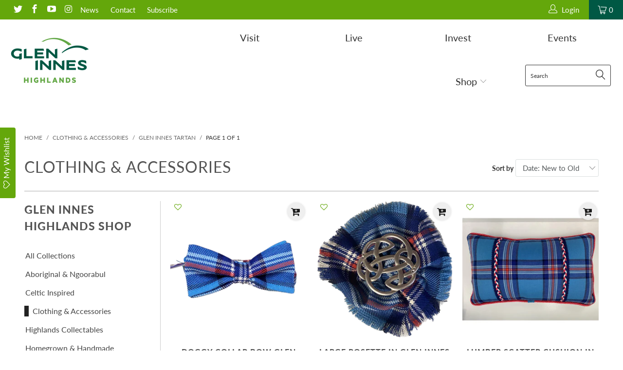

--- FILE ---
content_type: text/html; charset=utf-8
request_url: https://www.gleninneshighlands.shop/collections/clothing-and-accessories/glen-innes-tartan
body_size: 27438
content:


 <!DOCTYPE html>
<!--[if lt IE 7 ]><html class="ie ie6" lang="en"> <![endif]-->
<!--[if IE 7 ]><html class="ie ie7" lang="en"> <![endif]-->
<!--[if IE 8 ]><html class="ie ie8" lang="en"> <![endif]-->
<!--[if IE 9 ]><html class="ie ie9" lang="en"> <![endif]-->
<!--[if (gte IE 10)|!(IE)]><!--><html lang="en"> <!--<![endif]--> <head> <meta charset="utf-8"> <meta http-equiv="cleartype" content="on"> <meta name="robots" content="index,follow"> <!-- Custom Fonts --> <link href="//fonts.googleapis.com/css?family=.|Oswald:light,normal,bold|Oswald:light,normal,bold|Lato:light,normal,bold|Oswald:light,normal,bold|Oswald:light,normal,bold|Lato:light,normal,bold" rel="stylesheet" type="text/css" /> <!-- Stylesheets for Turbo 3.2.0 --> <link href="//www.gleninneshighlands.shop/cdn/shop/t/9/assets/styles.scss.css?v=77044155309574538121752563505" rel="stylesheet" type="text/css" media="all" /> <script>
      /*! lazysizes - v3.0.0 */
      !function(a,b){var c=b(a,a.document);a.lazySizes=c,"object"==typeof module&&module.exports&&(module.exports=c)}(window,function(a,b){"use strict";if(b.getElementsByClassName){var c,d=b.documentElement,e=a.Date,f=a.HTMLPictureElement,g="addEventListener",h="getAttribute",i=a[g],j=a.setTimeout,k=a.requestAnimationFrame||j,l=a.requestIdleCallback,m=/^picture$/i,n=["load","error","lazyincluded","_lazyloaded"],o={},p=Array.prototype.forEach,q=function(a,b){return o[b]||(o[b]=new RegExp("(\\s|^)"+b+"(\\s|$)")),o[b].test(a[h]("class")||"")&&o[b]},r=function(a,b){q(a,b)||a.setAttribute("class",(a[h]("class")||"").trim()+" "+b)},s=function(a,b){var c;(c=q(a,b))&&a.setAttribute("class",(a[h]("class")||"").replace(c," "))},t=function(a,b,c){var d=c?g:"removeEventListener";c&&t(a,b),n.forEach(function(c){a[d](c,b)})},u=function(a,c,d,e,f){var g=b.createEvent("CustomEvent");return g.initCustomEvent(c,!e,!f,d||{}),a.dispatchEvent(g),g},v=function(b,d){var e;!f&&(e=a.picturefill||c.pf)?e({reevaluate:!0,elements:[b]}):d&&d.src&&(b.src=d.src)},w=function(a,b){return(getComputedStyle(a,null)||{})[b]},x=function(a,b,d){for(d=d||a.offsetWidth;d<c.minSize&&b&&!a._lazysizesWidth;)d=b.offsetWidth,b=b.parentNode;return d},y=function(){var a,c,d=[],e=[],f=d,g=function(){var b=f;for(f=d.length?e:d,a=!0,c=!1;b.length;)b.shift()();a=!1},h=function(d,e){a&&!e?d.apply(this,arguments):(f.push(d),c||(c=!0,(b.hidden?j:k)(g)))};return h._lsFlush=g,h}(),z=function(a,b){return b?function(){y(a)}:function(){var b=this,c=arguments;y(function(){a.apply(b,c)})}},A=function(a){var b,c=0,d=125,f=666,g=f,h=function(){b=!1,c=e.now(),a()},i=l?function(){l(h,{timeout:g}),g!==f&&(g=f)}:z(function(){j(h)},!0);return function(a){var f;(a=a===!0)&&(g=44),b||(b=!0,f=d-(e.now()-c),0>f&&(f=0),a||9>f&&l?i():j(i,f))}},B=function(a){var b,c,d=99,f=function(){b=null,a()},g=function(){var a=e.now()-c;d>a?j(g,d-a):(l||f)(f)};return function(){c=e.now(),b||(b=j(g,d))}},C=function(){var f,k,l,n,o,x,C,E,F,G,H,I,J,K,L,M=/^img$/i,N=/^iframe$/i,O="onscroll"in a&&!/glebot/.test(navigator.userAgent),P=0,Q=0,R=0,S=-1,T=function(a){R--,a&&a.target&&t(a.target,T),(!a||0>R||!a.target)&&(R=0)},U=function(a,c){var e,f=a,g="hidden"==w(b.body,"visibility")||"hidden"!=w(a,"visibility");for(F-=c,I+=c,G-=c,H+=c;g&&(f=f.offsetParent)&&f!=b.body&&f!=d;)g=(w(f,"opacity")||1)>0,g&&"visible"!=w(f,"overflow")&&(e=f.getBoundingClientRect(),g=H>e.left&&G<e.right&&I>e.top-1&&F<e.bottom+1);return g},V=function(){var a,e,g,i,j,m,n,p,q;if((o=c.loadMode)&&8>R&&(a=f.length)){e=0,S++,null==K&&("expand"in c||(c.expand=d.clientHeight>500&&d.clientWidth>500?500:370),J=c.expand,K=J*c.expFactor),K>Q&&1>R&&S>2&&o>2&&!b.hidden?(Q=K,S=0):Q=o>1&&S>1&&6>R?J:P;for(;a>e;e++)if(f[e]&&!f[e]._lazyRace)if(O)if((p=f[e][h]("data-expand"))&&(m=1*p)||(m=Q),q!==m&&(C=innerWidth+m*L,E=innerHeight+m,n=-1*m,q=m),g=f[e].getBoundingClientRect(),(I=g.bottom)>=n&&(F=g.top)<=E&&(H=g.right)>=n*L&&(G=g.left)<=C&&(I||H||G||F)&&(l&&3>R&&!p&&(3>o||4>S)||U(f[e],m))){if(ba(f[e]),j=!0,R>9)break}else!j&&l&&!i&&4>R&&4>S&&o>2&&(k[0]||c.preloadAfterLoad)&&(k[0]||!p&&(I||H||G||F||"auto"!=f[e][h](c.sizesAttr)))&&(i=k[0]||f[e]);else ba(f[e]);i&&!j&&ba(i)}},W=A(V),X=function(a){r(a.target,c.loadedClass),s(a.target,c.loadingClass),t(a.target,Z)},Y=z(X),Z=function(a){Y({target:a.target})},$=function(a,b){try{a.contentWindow.location.replace(b)}catch(c){a.src=b}},_=function(a){var b,d,e=a[h](c.srcsetAttr);(b=c.customMedia[a[h]("data-media")||a[h]("media")])&&a.setAttribute("media",b),e&&a.setAttribute("srcset",e),b&&(d=a.parentNode,d.insertBefore(a.cloneNode(),a),d.removeChild(a))},aa=z(function(a,b,d,e,f){var g,i,k,l,o,q;(o=u(a,"lazybeforeunveil",b)).defaultPrevented||(e&&(d?r(a,c.autosizesClass):a.setAttribute("sizes",e)),i=a[h](c.srcsetAttr),g=a[h](c.srcAttr),f&&(k=a.parentNode,l=k&&m.test(k.nodeName||"")),q=b.firesLoad||"src"in a&&(i||g||l),o={target:a},q&&(t(a,T,!0),clearTimeout(n),n=j(T,2500),r(a,c.loadingClass),t(a,Z,!0)),l&&p.call(k.getElementsByTagName("source"),_),i?a.setAttribute("srcset",i):g&&!l&&(N.test(a.nodeName)?$(a,g):a.src=g),(i||l)&&v(a,{src:g})),a._lazyRace&&delete a._lazyRace,s(a,c.lazyClass),y(function(){(!q||a.complete&&a.naturalWidth>1)&&(q?T(o):R--,X(o))},!0)}),ba=function(a){var b,d=M.test(a.nodeName),e=d&&(a[h](c.sizesAttr)||a[h]("sizes")),f="auto"==e;(!f&&l||!d||!a.src&&!a.srcset||a.complete||q(a,c.errorClass))&&(b=u(a,"lazyunveilread").detail,f&&D.updateElem(a,!0,a.offsetWidth),a._lazyRace=!0,R++,aa(a,b,f,e,d))},ca=function(){if(!l){if(e.now()-x<999)return void j(ca,999);var a=B(function(){c.loadMode=3,W()});l=!0,c.loadMode=3,W(),i("scroll",function(){3==c.loadMode&&(c.loadMode=2),a()},!0)}};return{_:function(){x=e.now(),f=b.getElementsByClassName(c.lazyClass),k=b.getElementsByClassName(c.lazyClass+" "+c.preloadClass),L=c.hFac,i("scroll",W,!0),i("resize",W,!0),a.MutationObserver?new MutationObserver(W).observe(d,{childList:!0,subtree:!0,attributes:!0}):(d[g]("DOMNodeInserted",W,!0),d[g]("DOMAttrModified",W,!0),setInterval(W,999)),i("hashchange",W,!0),["focus","mouseover","click","load","transitionend","animationend","webkitAnimationEnd"].forEach(function(a){b[g](a,W,!0)}),/d$|^c/.test(b.readyState)?ca():(i("load",ca),b[g]("DOMContentLoaded",W),j(ca,2e4)),f.length?(V(),y._lsFlush()):W()},checkElems:W,unveil:ba}}(),D=function(){var a,d=z(function(a,b,c,d){var e,f,g;if(a._lazysizesWidth=d,d+="px",a.setAttribute("sizes",d),m.test(b.nodeName||""))for(e=b.getElementsByTagName("source"),f=0,g=e.length;g>f;f++)e[f].setAttribute("sizes",d);c.detail.dataAttr||v(a,c.detail)}),e=function(a,b,c){var e,f=a.parentNode;f&&(c=x(a,f,c),e=u(a,"lazybeforesizes",{width:c,dataAttr:!!b}),e.defaultPrevented||(c=e.detail.width,c&&c!==a._lazysizesWidth&&d(a,f,e,c)))},f=function(){var b,c=a.length;if(c)for(b=0;c>b;b++)e(a[b])},g=B(f);return{_:function(){a=b.getElementsByClassName(c.autosizesClass),i("resize",g)},checkElems:g,updateElem:e}}(),E=function(){E.i||(E.i=!0,D._(),C._())};return function(){var b,d={lazyClass:"lazyload",loadedClass:"lazyloaded",loadingClass:"lazyloading",preloadClass:"lazypreload",errorClass:"lazyerror",autosizesClass:"lazyautosizes",srcAttr:"data-src",srcsetAttr:"data-srcset",sizesAttr:"data-sizes",minSize:40,customMedia:{},init:!0,expFactor:1.5,hFac:.8,loadMode:2};c=a.lazySizesConfig||a.lazysizesConfig||{};for(b in d)b in c||(c[b]=d[b]);a.lazySizesConfig=c,j(function(){c.init&&E()})}(),{cfg:c,autoSizer:D,loader:C,init:E,uP:v,aC:r,rC:s,hC:q,fire:u,gW:x,rAF:y}}});</script> <title>Clothing &amp; Accessories Tagged "Glen Innes Tartan" - Glen Innes Highlands Shop</title> <meta name="description" content="Smart polo shirts with Glen Innes Highlands branding designed for urban to outdoor lifestyles, scarves, wraps and snugs to keep you warm will add that cosy feeling when the season turns and a touch of tartan to make your outfit stand out. Tagged &quot;Glen Innes Tartan&quot;." />
    

    

<meta name="author" content="Glen Innes Highlands Shop">
<meta property="og:url" content="https://www.gleninneshighlands.shop/collections/clothing-and-accessories/glen-innes-tartan">
<meta property="og:site_name" content="Glen Innes Highlands Shop"> <meta property="og:type" content="product.group"> <meta property="og:title" content="Clothing &amp; Accessories"> <meta property="og:image" content="https://www.gleninneshighlands.shop/cdn/shop/files/New_Bow_Tie_Glen_Innes_tartan_600x.png?v=1746080256"> <meta property="og:image:secure_url" content="https://www.gleninneshighlands.shop/cdn/shop/files/New_Bow_Tie_Glen_Innes_tartan_600x.png?v=1746080256"> <meta property="og:description" content="Smart polo shirts with Glen Innes Highlands branding designed for urban to outdoor lifestyles, scarves, wraps and snugs to keep you warm will add that cosy feeling when the season turns and a touch of tartan to make your outfit stand out."> <meta name="twitter:site" content="@GIHighlands">

<meta name="twitter:card" content="summary"> <!-- Mobile Specific Metas --> <meta name="HandheldFriendly" content="True"> <meta name="MobileOptimized" content="320"> <meta name="viewport" content="width=device-width,initial-scale=1"> <meta name="theme-color" content="#ffffff"> <link rel="shortcut icon" type="image/x-icon" href="//www.gleninneshighlands.shop/cdn/shop/t/9/assets/favicon.png?v=132815569651805686461586845914"> <link rel="canonical" href="https://www.gleninneshighlands.shop/collections/clothing-and-accessories/glen-innes-tartan" /> <script>window.performance && window.performance.mark && window.performance.mark('shopify.content_for_header.start');</script><meta id="shopify-digital-wallet" name="shopify-digital-wallet" content="/22021459/digital_wallets/dialog">
<meta name="shopify-checkout-api-token" content="1f77a4468409bb133e9efa95f841ee44">
<link rel="alternate" type="application/atom+xml" title="Feed" href="/collections/clothing-and-accessories/glen-innes-tartan.atom" />
<link rel="alternate" type="application/json+oembed" href="https://www.gleninneshighlands.shop/collections/clothing-and-accessories/glen-innes-tartan.oembed">
<script async="async" src="/checkouts/internal/preloads.js?locale=en-AU"></script>
<link rel="preconnect" href="https://shop.app" crossorigin="anonymous">
<script async="async" src="https://shop.app/checkouts/internal/preloads.js?locale=en-AU&shop_id=22021459" crossorigin="anonymous"></script>
<script id="apple-pay-shop-capabilities" type="application/json">{"shopId":22021459,"countryCode":"AU","currencyCode":"AUD","merchantCapabilities":["supports3DS"],"merchantId":"gid:\/\/shopify\/Shop\/22021459","merchantName":"Glen Innes Highlands Shop","requiredBillingContactFields":["postalAddress","email"],"requiredShippingContactFields":["postalAddress","email"],"shippingType":"shipping","supportedNetworks":["visa","masterCard"],"total":{"type":"pending","label":"Glen Innes Highlands Shop","amount":"1.00"},"shopifyPaymentsEnabled":true,"supportsSubscriptions":true}</script>
<script id="shopify-features" type="application/json">{"accessToken":"1f77a4468409bb133e9efa95f841ee44","betas":["rich-media-storefront-analytics"],"domain":"www.gleninneshighlands.shop","predictiveSearch":true,"shopId":22021459,"locale":"en"}</script>
<script>var Shopify = Shopify || {};
Shopify.shop = "glen-innes-visitor-information-centre.myshopify.com";
Shopify.locale = "en";
Shopify.currency = {"active":"AUD","rate":"1.0"};
Shopify.country = "AU";
Shopify.theme = {"name":"Shopify Theme - Glen Innes Highlands Brand","id":79414329433,"schema_name":"Turbo","schema_version":"3.2.0","theme_store_id":null,"role":"main"};
Shopify.theme.handle = "null";
Shopify.theme.style = {"id":null,"handle":null};
Shopify.cdnHost = "www.gleninneshighlands.shop/cdn";
Shopify.routes = Shopify.routes || {};
Shopify.routes.root = "/";</script>
<script type="module">!function(o){(o.Shopify=o.Shopify||{}).modules=!0}(window);</script>
<script>!function(o){function n(){var o=[];function n(){o.push(Array.prototype.slice.apply(arguments))}return n.q=o,n}var t=o.Shopify=o.Shopify||{};t.loadFeatures=n(),t.autoloadFeatures=n()}(window);</script>
<script>
  window.ShopifyPay = window.ShopifyPay || {};
  window.ShopifyPay.apiHost = "shop.app\/pay";
  window.ShopifyPay.redirectState = null;
</script>
<script id="shop-js-analytics" type="application/json">{"pageType":"collection"}</script>
<script defer="defer" async type="module" src="//www.gleninneshighlands.shop/cdn/shopifycloud/shop-js/modules/v2/client.init-shop-cart-sync_WVOgQShq.en.esm.js"></script>
<script defer="defer" async type="module" src="//www.gleninneshighlands.shop/cdn/shopifycloud/shop-js/modules/v2/chunk.common_C_13GLB1.esm.js"></script>
<script defer="defer" async type="module" src="//www.gleninneshighlands.shop/cdn/shopifycloud/shop-js/modules/v2/chunk.modal_CLfMGd0m.esm.js"></script>
<script type="module">
  await import("//www.gleninneshighlands.shop/cdn/shopifycloud/shop-js/modules/v2/client.init-shop-cart-sync_WVOgQShq.en.esm.js");
await import("//www.gleninneshighlands.shop/cdn/shopifycloud/shop-js/modules/v2/chunk.common_C_13GLB1.esm.js");
await import("//www.gleninneshighlands.shop/cdn/shopifycloud/shop-js/modules/v2/chunk.modal_CLfMGd0m.esm.js");

  window.Shopify.SignInWithShop?.initShopCartSync?.({"fedCMEnabled":true,"windoidEnabled":true});

</script>
<script>
  window.Shopify = window.Shopify || {};
  if (!window.Shopify.featureAssets) window.Shopify.featureAssets = {};
  window.Shopify.featureAssets['shop-js'] = {"shop-cart-sync":["modules/v2/client.shop-cart-sync_DuR37GeY.en.esm.js","modules/v2/chunk.common_C_13GLB1.esm.js","modules/v2/chunk.modal_CLfMGd0m.esm.js"],"init-fed-cm":["modules/v2/client.init-fed-cm_BucUoe6W.en.esm.js","modules/v2/chunk.common_C_13GLB1.esm.js","modules/v2/chunk.modal_CLfMGd0m.esm.js"],"shop-toast-manager":["modules/v2/client.shop-toast-manager_B0JfrpKj.en.esm.js","modules/v2/chunk.common_C_13GLB1.esm.js","modules/v2/chunk.modal_CLfMGd0m.esm.js"],"init-shop-cart-sync":["modules/v2/client.init-shop-cart-sync_WVOgQShq.en.esm.js","modules/v2/chunk.common_C_13GLB1.esm.js","modules/v2/chunk.modal_CLfMGd0m.esm.js"],"shop-button":["modules/v2/client.shop-button_B_U3bv27.en.esm.js","modules/v2/chunk.common_C_13GLB1.esm.js","modules/v2/chunk.modal_CLfMGd0m.esm.js"],"init-windoid":["modules/v2/client.init-windoid_DuP9q_di.en.esm.js","modules/v2/chunk.common_C_13GLB1.esm.js","modules/v2/chunk.modal_CLfMGd0m.esm.js"],"shop-cash-offers":["modules/v2/client.shop-cash-offers_BmULhtno.en.esm.js","modules/v2/chunk.common_C_13GLB1.esm.js","modules/v2/chunk.modal_CLfMGd0m.esm.js"],"pay-button":["modules/v2/client.pay-button_CrPSEbOK.en.esm.js","modules/v2/chunk.common_C_13GLB1.esm.js","modules/v2/chunk.modal_CLfMGd0m.esm.js"],"init-customer-accounts":["modules/v2/client.init-customer-accounts_jNk9cPYQ.en.esm.js","modules/v2/client.shop-login-button_DJ5ldayH.en.esm.js","modules/v2/chunk.common_C_13GLB1.esm.js","modules/v2/chunk.modal_CLfMGd0m.esm.js"],"avatar":["modules/v2/client.avatar_BTnouDA3.en.esm.js"],"checkout-modal":["modules/v2/client.checkout-modal_pBPyh9w8.en.esm.js","modules/v2/chunk.common_C_13GLB1.esm.js","modules/v2/chunk.modal_CLfMGd0m.esm.js"],"init-shop-for-new-customer-accounts":["modules/v2/client.init-shop-for-new-customer-accounts_BUoCy7a5.en.esm.js","modules/v2/client.shop-login-button_DJ5ldayH.en.esm.js","modules/v2/chunk.common_C_13GLB1.esm.js","modules/v2/chunk.modal_CLfMGd0m.esm.js"],"init-customer-accounts-sign-up":["modules/v2/client.init-customer-accounts-sign-up_CnczCz9H.en.esm.js","modules/v2/client.shop-login-button_DJ5ldayH.en.esm.js","modules/v2/chunk.common_C_13GLB1.esm.js","modules/v2/chunk.modal_CLfMGd0m.esm.js"],"init-shop-email-lookup-coordinator":["modules/v2/client.init-shop-email-lookup-coordinator_CzjY5t9o.en.esm.js","modules/v2/chunk.common_C_13GLB1.esm.js","modules/v2/chunk.modal_CLfMGd0m.esm.js"],"shop-follow-button":["modules/v2/client.shop-follow-button_CsYC63q7.en.esm.js","modules/v2/chunk.common_C_13GLB1.esm.js","modules/v2/chunk.modal_CLfMGd0m.esm.js"],"shop-login-button":["modules/v2/client.shop-login-button_DJ5ldayH.en.esm.js","modules/v2/chunk.common_C_13GLB1.esm.js","modules/v2/chunk.modal_CLfMGd0m.esm.js"],"shop-login":["modules/v2/client.shop-login_B9ccPdmx.en.esm.js","modules/v2/chunk.common_C_13GLB1.esm.js","modules/v2/chunk.modal_CLfMGd0m.esm.js"],"lead-capture":["modules/v2/client.lead-capture_D0K_KgYb.en.esm.js","modules/v2/chunk.common_C_13GLB1.esm.js","modules/v2/chunk.modal_CLfMGd0m.esm.js"],"payment-terms":["modules/v2/client.payment-terms_BWmiNN46.en.esm.js","modules/v2/chunk.common_C_13GLB1.esm.js","modules/v2/chunk.modal_CLfMGd0m.esm.js"]};
</script>
<script>(function() {
  var isLoaded = false;
  function asyncLoad() {
    if (isLoaded) return;
    isLoaded = true;
    var urls = ["https:\/\/assets.smartwishlist.webmarked.net\/static\/v6\/smartwishlist2.js?shop=glen-innes-visitor-information-centre.myshopify.com","https:\/\/stickyaddtocartbar.azurewebsites.net\/Scripts\/satcb.min.js?v=1\u0026shop=glen-innes-visitor-information-centre.myshopify.com"];
    for (var i = 0; i <urls.length; i++) {
      var s = document.createElement('script');
      s.type = 'text/javascript';
      s.async = true;
      s.src = urls[i];
      var x = document.getElementsByTagName('script')[0];
      x.parentNode.insertBefore(s, x);
    }
  };
  if(window.attachEvent) {
    window.attachEvent('onload', asyncLoad);
  } else {
    window.addEventListener('load', asyncLoad, false);
  }
})();</script>
<script id="__st">var __st={"a":22021459,"offset":39600,"reqid":"c074f014-ddab-4e9c-af3c-b1b5e4f7b98e-1769538868","pageurl":"www.gleninneshighlands.shop\/collections\/clothing-and-accessories\/glen-innes-tartan","u":"6bd1ff83987c","p":"collection","rtyp":"collection","rid":156411461721};</script>
<script>window.ShopifyPaypalV4VisibilityTracking = true;</script>
<script id="captcha-bootstrap">!function(){'use strict';const t='contact',e='account',n='new_comment',o=[[t,t],['blogs',n],['comments',n],[t,'customer']],c=[[e,'customer_login'],[e,'guest_login'],[e,'recover_customer_password'],[e,'create_customer']],r=t=>t.map((([t,e])=>`form[action*='/${t}']:not([data-nocaptcha='true']) input[name='form_type'][value='${e}']`)).join(','),a=t=>()=>t?[...document.querySelectorAll(t)].map((t=>t.form)):[];function s(){const t=[...o],e=r(t);return a(e)}const i='password',u='form_key',d=['recaptcha-v3-token','g-recaptcha-response','h-captcha-response',i],f=()=>{try{return window.sessionStorage}catch{return}},m='__shopify_v',_=t=>t.elements[u];function p(t,e,n=!1){try{const o=window.sessionStorage,c=JSON.parse(o.getItem(e)),{data:r}=function(t){const{data:e,action:n}=t;return t[m]||n?{data:e,action:n}:{data:t,action:n}}(c);for(const[e,n]of Object.entries(r))t.elements[e]&&(t.elements[e].value=n);n&&o.removeItem(e)}catch(o){console.error('form repopulation failed',{error:o})}}const l='form_type',E='cptcha';function T(t){t.dataset[E]=!0}const w=window,h=w.document,L='Shopify',v='ce_forms',y='captcha';let A=!1;((t,e)=>{const n=(g='f06e6c50-85a8-45c8-87d0-21a2b65856fe',I='https://cdn.shopify.com/shopifycloud/storefront-forms-hcaptcha/ce_storefront_forms_captcha_hcaptcha.v1.5.2.iife.js',D={infoText:'Protected by hCaptcha',privacyText:'Privacy',termsText:'Terms'},(t,e,n)=>{const o=w[L][v],c=o.bindForm;if(c)return c(t,g,e,D).then(n);var r;o.q.push([[t,g,e,D],n]),r=I,A||(h.body.append(Object.assign(h.createElement('script'),{id:'captcha-provider',async:!0,src:r})),A=!0)});var g,I,D;w[L]=w[L]||{},w[L][v]=w[L][v]||{},w[L][v].q=[],w[L][y]=w[L][y]||{},w[L][y].protect=function(t,e){n(t,void 0,e),T(t)},Object.freeze(w[L][y]),function(t,e,n,w,h,L){const[v,y,A,g]=function(t,e,n){const i=e?o:[],u=t?c:[],d=[...i,...u],f=r(d),m=r(i),_=r(d.filter((([t,e])=>n.includes(e))));return[a(f),a(m),a(_),s()]}(w,h,L),I=t=>{const e=t.target;return e instanceof HTMLFormElement?e:e&&e.form},D=t=>v().includes(t);t.addEventListener('submit',(t=>{const e=I(t);if(!e)return;const n=D(e)&&!e.dataset.hcaptchaBound&&!e.dataset.recaptchaBound,o=_(e),c=g().includes(e)&&(!o||!o.value);(n||c)&&t.preventDefault(),c&&!n&&(function(t){try{if(!f())return;!function(t){const e=f();if(!e)return;const n=_(t);if(!n)return;const o=n.value;o&&e.removeItem(o)}(t);const e=Array.from(Array(32),(()=>Math.random().toString(36)[2])).join('');!function(t,e){_(t)||t.append(Object.assign(document.createElement('input'),{type:'hidden',name:u})),t.elements[u].value=e}(t,e),function(t,e){const n=f();if(!n)return;const o=[...t.querySelectorAll(`input[type='${i}']`)].map((({name:t})=>t)),c=[...d,...o],r={};for(const[a,s]of new FormData(t).entries())c.includes(a)||(r[a]=s);n.setItem(e,JSON.stringify({[m]:1,action:t.action,data:r}))}(t,e)}catch(e){console.error('failed to persist form',e)}}(e),e.submit())}));const S=(t,e)=>{t&&!t.dataset[E]&&(n(t,e.some((e=>e===t))),T(t))};for(const o of['focusin','change'])t.addEventListener(o,(t=>{const e=I(t);D(e)&&S(e,y())}));const B=e.get('form_key'),M=e.get(l),P=B&&M;t.addEventListener('DOMContentLoaded',(()=>{const t=y();if(P)for(const e of t)e.elements[l].value===M&&p(e,B);[...new Set([...A(),...v().filter((t=>'true'===t.dataset.shopifyCaptcha))])].forEach((e=>S(e,t)))}))}(h,new URLSearchParams(w.location.search),n,t,e,['guest_login'])})(!0,!0)}();</script>
<script integrity="sha256-4kQ18oKyAcykRKYeNunJcIwy7WH5gtpwJnB7kiuLZ1E=" data-source-attribution="shopify.loadfeatures" defer="defer" src="//www.gleninneshighlands.shop/cdn/shopifycloud/storefront/assets/storefront/load_feature-a0a9edcb.js" crossorigin="anonymous"></script>
<script crossorigin="anonymous" defer="defer" src="//www.gleninneshighlands.shop/cdn/shopifycloud/storefront/assets/shopify_pay/storefront-65b4c6d7.js?v=20250812"></script>
<script data-source-attribution="shopify.dynamic_checkout.dynamic.init">var Shopify=Shopify||{};Shopify.PaymentButton=Shopify.PaymentButton||{isStorefrontPortableWallets:!0,init:function(){window.Shopify.PaymentButton.init=function(){};var t=document.createElement("script");t.src="https://www.gleninneshighlands.shop/cdn/shopifycloud/portable-wallets/latest/portable-wallets.en.js",t.type="module",document.head.appendChild(t)}};
</script>
<script data-source-attribution="shopify.dynamic_checkout.buyer_consent">
  function portableWalletsHideBuyerConsent(e){var t=document.getElementById("shopify-buyer-consent"),n=document.getElementById("shopify-subscription-policy-button");t&&n&&(t.classList.add("hidden"),t.setAttribute("aria-hidden","true"),n.removeEventListener("click",e))}function portableWalletsShowBuyerConsent(e){var t=document.getElementById("shopify-buyer-consent"),n=document.getElementById("shopify-subscription-policy-button");t&&n&&(t.classList.remove("hidden"),t.removeAttribute("aria-hidden"),n.addEventListener("click",e))}window.Shopify?.PaymentButton&&(window.Shopify.PaymentButton.hideBuyerConsent=portableWalletsHideBuyerConsent,window.Shopify.PaymentButton.showBuyerConsent=portableWalletsShowBuyerConsent);
</script>
<script data-source-attribution="shopify.dynamic_checkout.cart.bootstrap">document.addEventListener("DOMContentLoaded",(function(){function t(){return document.querySelector("shopify-accelerated-checkout-cart, shopify-accelerated-checkout")}if(t())Shopify.PaymentButton.init();else{new MutationObserver((function(e,n){t()&&(Shopify.PaymentButton.init(),n.disconnect())})).observe(document.body,{childList:!0,subtree:!0})}}));
</script>
<link id="shopify-accelerated-checkout-styles" rel="stylesheet" media="screen" href="https://www.gleninneshighlands.shop/cdn/shopifycloud/portable-wallets/latest/accelerated-checkout-backwards-compat.css" crossorigin="anonymous">
<style id="shopify-accelerated-checkout-cart">
        #shopify-buyer-consent {
  margin-top: 1em;
  display: inline-block;
  width: 100%;
}

#shopify-buyer-consent.hidden {
  display: none;
}

#shopify-subscription-policy-button {
  background: none;
  border: none;
  padding: 0;
  text-decoration: underline;
  font-size: inherit;
  cursor: pointer;
}

#shopify-subscription-policy-button::before {
  box-shadow: none;
}

      </style>

<script>window.performance && window.performance.mark && window.performance.mark('shopify.content_for_header.end');</script><link href="https://monorail-edge.shopifysvc.com" rel="dns-prefetch">
<script>(function(){if ("sendBeacon" in navigator && "performance" in window) {try {var session_token_from_headers = performance.getEntriesByType('navigation')[0].serverTiming.find(x => x.name == '_s').description;} catch {var session_token_from_headers = undefined;}var session_cookie_matches = document.cookie.match(/_shopify_s=([^;]*)/);var session_token_from_cookie = session_cookie_matches && session_cookie_matches.length === 2 ? session_cookie_matches[1] : "";var session_token = session_token_from_headers || session_token_from_cookie || "";function handle_abandonment_event(e) {var entries = performance.getEntries().filter(function(entry) {return /monorail-edge.shopifysvc.com/.test(entry.name);});if (!window.abandonment_tracked && entries.length === 0) {window.abandonment_tracked = true;var currentMs = Date.now();var navigation_start = performance.timing.navigationStart;var payload = {shop_id: 22021459,url: window.location.href,navigation_start,duration: currentMs - navigation_start,session_token,page_type: "collection"};window.navigator.sendBeacon("https://monorail-edge.shopifysvc.com/v1/produce", JSON.stringify({schema_id: "online_store_buyer_site_abandonment/1.1",payload: payload,metadata: {event_created_at_ms: currentMs,event_sent_at_ms: currentMs}}));}}window.addEventListener('pagehide', handle_abandonment_event);}}());</script>
<script id="web-pixels-manager-setup">(function e(e,d,r,n,o){if(void 0===o&&(o={}),!Boolean(null===(a=null===(i=window.Shopify)||void 0===i?void 0:i.analytics)||void 0===a?void 0:a.replayQueue)){var i,a;window.Shopify=window.Shopify||{};var t=window.Shopify;t.analytics=t.analytics||{};var s=t.analytics;s.replayQueue=[],s.publish=function(e,d,r){return s.replayQueue.push([e,d,r]),!0};try{self.performance.mark("wpm:start")}catch(e){}var l=function(){var e={modern:/Edge?\/(1{2}[4-9]|1[2-9]\d|[2-9]\d{2}|\d{4,})\.\d+(\.\d+|)|Firefox\/(1{2}[4-9]|1[2-9]\d|[2-9]\d{2}|\d{4,})\.\d+(\.\d+|)|Chrom(ium|e)\/(9{2}|\d{3,})\.\d+(\.\d+|)|(Maci|X1{2}).+ Version\/(15\.\d+|(1[6-9]|[2-9]\d|\d{3,})\.\d+)([,.]\d+|)( \(\w+\)|)( Mobile\/\w+|) Safari\/|Chrome.+OPR\/(9{2}|\d{3,})\.\d+\.\d+|(CPU[ +]OS|iPhone[ +]OS|CPU[ +]iPhone|CPU IPhone OS|CPU iPad OS)[ +]+(15[._]\d+|(1[6-9]|[2-9]\d|\d{3,})[._]\d+)([._]\d+|)|Android:?[ /-](13[3-9]|1[4-9]\d|[2-9]\d{2}|\d{4,})(\.\d+|)(\.\d+|)|Android.+Firefox\/(13[5-9]|1[4-9]\d|[2-9]\d{2}|\d{4,})\.\d+(\.\d+|)|Android.+Chrom(ium|e)\/(13[3-9]|1[4-9]\d|[2-9]\d{2}|\d{4,})\.\d+(\.\d+|)|SamsungBrowser\/([2-9]\d|\d{3,})\.\d+/,legacy:/Edge?\/(1[6-9]|[2-9]\d|\d{3,})\.\d+(\.\d+|)|Firefox\/(5[4-9]|[6-9]\d|\d{3,})\.\d+(\.\d+|)|Chrom(ium|e)\/(5[1-9]|[6-9]\d|\d{3,})\.\d+(\.\d+|)([\d.]+$|.*Safari\/(?![\d.]+ Edge\/[\d.]+$))|(Maci|X1{2}).+ Version\/(10\.\d+|(1[1-9]|[2-9]\d|\d{3,})\.\d+)([,.]\d+|)( \(\w+\)|)( Mobile\/\w+|) Safari\/|Chrome.+OPR\/(3[89]|[4-9]\d|\d{3,})\.\d+\.\d+|(CPU[ +]OS|iPhone[ +]OS|CPU[ +]iPhone|CPU IPhone OS|CPU iPad OS)[ +]+(10[._]\d+|(1[1-9]|[2-9]\d|\d{3,})[._]\d+)([._]\d+|)|Android:?[ /-](13[3-9]|1[4-9]\d|[2-9]\d{2}|\d{4,})(\.\d+|)(\.\d+|)|Mobile Safari.+OPR\/([89]\d|\d{3,})\.\d+\.\d+|Android.+Firefox\/(13[5-9]|1[4-9]\d|[2-9]\d{2}|\d{4,})\.\d+(\.\d+|)|Android.+Chrom(ium|e)\/(13[3-9]|1[4-9]\d|[2-9]\d{2}|\d{4,})\.\d+(\.\d+|)|Android.+(UC? ?Browser|UCWEB|U3)[ /]?(15\.([5-9]|\d{2,})|(1[6-9]|[2-9]\d|\d{3,})\.\d+)\.\d+|SamsungBrowser\/(5\.\d+|([6-9]|\d{2,})\.\d+)|Android.+MQ{2}Browser\/(14(\.(9|\d{2,})|)|(1[5-9]|[2-9]\d|\d{3,})(\.\d+|))(\.\d+|)|K[Aa][Ii]OS\/(3\.\d+|([4-9]|\d{2,})\.\d+)(\.\d+|)/},d=e.modern,r=e.legacy,n=navigator.userAgent;return n.match(d)?"modern":n.match(r)?"legacy":"unknown"}(),u="modern"===l?"modern":"legacy",c=(null!=n?n:{modern:"",legacy:""})[u],f=function(e){return[e.baseUrl,"/wpm","/b",e.hashVersion,"modern"===e.buildTarget?"m":"l",".js"].join("")}({baseUrl:d,hashVersion:r,buildTarget:u}),m=function(e){var d=e.version,r=e.bundleTarget,n=e.surface,o=e.pageUrl,i=e.monorailEndpoint;return{emit:function(e){var a=e.status,t=e.errorMsg,s=(new Date).getTime(),l=JSON.stringify({metadata:{event_sent_at_ms:s},events:[{schema_id:"web_pixels_manager_load/3.1",payload:{version:d,bundle_target:r,page_url:o,status:a,surface:n,error_msg:t},metadata:{event_created_at_ms:s}}]});if(!i)return console&&console.warn&&console.warn("[Web Pixels Manager] No Monorail endpoint provided, skipping logging."),!1;try{return self.navigator.sendBeacon.bind(self.navigator)(i,l)}catch(e){}var u=new XMLHttpRequest;try{return u.open("POST",i,!0),u.setRequestHeader("Content-Type","text/plain"),u.send(l),!0}catch(e){return console&&console.warn&&console.warn("[Web Pixels Manager] Got an unhandled error while logging to Monorail."),!1}}}}({version:r,bundleTarget:l,surface:e.surface,pageUrl:self.location.href,monorailEndpoint:e.monorailEndpoint});try{o.browserTarget=l,function(e){var d=e.src,r=e.async,n=void 0===r||r,o=e.onload,i=e.onerror,a=e.sri,t=e.scriptDataAttributes,s=void 0===t?{}:t,l=document.createElement("script"),u=document.querySelector("head"),c=document.querySelector("body");if(l.async=n,l.src=d,a&&(l.integrity=a,l.crossOrigin="anonymous"),s)for(var f in s)if(Object.prototype.hasOwnProperty.call(s,f))try{l.dataset[f]=s[f]}catch(e){}if(o&&l.addEventListener("load",o),i&&l.addEventListener("error",i),u)u.appendChild(l);else{if(!c)throw new Error("Did not find a head or body element to append the script");c.appendChild(l)}}({src:f,async:!0,onload:function(){if(!function(){var e,d;return Boolean(null===(d=null===(e=window.Shopify)||void 0===e?void 0:e.analytics)||void 0===d?void 0:d.initialized)}()){var d=window.webPixelsManager.init(e)||void 0;if(d){var r=window.Shopify.analytics;r.replayQueue.forEach((function(e){var r=e[0],n=e[1],o=e[2];d.publishCustomEvent(r,n,o)})),r.replayQueue=[],r.publish=d.publishCustomEvent,r.visitor=d.visitor,r.initialized=!0}}},onerror:function(){return m.emit({status:"failed",errorMsg:"".concat(f," has failed to load")})},sri:function(e){var d=/^sha384-[A-Za-z0-9+/=]+$/;return"string"==typeof e&&d.test(e)}(c)?c:"",scriptDataAttributes:o}),m.emit({status:"loading"})}catch(e){m.emit({status:"failed",errorMsg:(null==e?void 0:e.message)||"Unknown error"})}}})({shopId: 22021459,storefrontBaseUrl: "https://www.gleninneshighlands.shop",extensionsBaseUrl: "https://extensions.shopifycdn.com/cdn/shopifycloud/web-pixels-manager",monorailEndpoint: "https://monorail-edge.shopifysvc.com/unstable/produce_batch",surface: "storefront-renderer",enabledBetaFlags: ["2dca8a86"],webPixelsConfigList: [{"id":"64553049","eventPayloadVersion":"v1","runtimeContext":"LAX","scriptVersion":"1","type":"CUSTOM","privacyPurposes":["MARKETING"],"name":"Meta pixel (migrated)"},{"id":"102858841","eventPayloadVersion":"v1","runtimeContext":"LAX","scriptVersion":"1","type":"CUSTOM","privacyPurposes":["ANALYTICS"],"name":"Google Analytics tag (migrated)"},{"id":"shopify-app-pixel","configuration":"{}","eventPayloadVersion":"v1","runtimeContext":"STRICT","scriptVersion":"0450","apiClientId":"shopify-pixel","type":"APP","privacyPurposes":["ANALYTICS","MARKETING"]},{"id":"shopify-custom-pixel","eventPayloadVersion":"v1","runtimeContext":"LAX","scriptVersion":"0450","apiClientId":"shopify-pixel","type":"CUSTOM","privacyPurposes":["ANALYTICS","MARKETING"]}],isMerchantRequest: false,initData: {"shop":{"name":"Glen Innes Highlands Shop","paymentSettings":{"currencyCode":"AUD"},"myshopifyDomain":"glen-innes-visitor-information-centre.myshopify.com","countryCode":"AU","storefrontUrl":"https:\/\/www.gleninneshighlands.shop"},"customer":null,"cart":null,"checkout":null,"productVariants":[],"purchasingCompany":null},},"https://www.gleninneshighlands.shop/cdn","fcfee988w5aeb613cpc8e4bc33m6693e112",{"modern":"","legacy":""},{"shopId":"22021459","storefrontBaseUrl":"https:\/\/www.gleninneshighlands.shop","extensionBaseUrl":"https:\/\/extensions.shopifycdn.com\/cdn\/shopifycloud\/web-pixels-manager","surface":"storefront-renderer","enabledBetaFlags":"[\"2dca8a86\"]","isMerchantRequest":"false","hashVersion":"fcfee988w5aeb613cpc8e4bc33m6693e112","publish":"custom","events":"[[\"page_viewed\",{}],[\"collection_viewed\",{\"collection\":{\"id\":\"156411461721\",\"title\":\"Clothing \u0026 Accessories\",\"productVariants\":[{\"price\":{\"amount\":20.0,\"currencyCode\":\"AUD\"},\"product\":{\"title\":\"Doggy Collar Bow Glen Innes Tartan\",\"vendor\":\"Cathy Crosby\",\"id\":\"7952883843161\",\"untranslatedTitle\":\"Doggy Collar Bow Glen Innes Tartan\",\"url\":\"\/products\/doggy-bow-tie-glen-innes-tartan\",\"type\":\"Bow tie\"},\"id\":\"42335508562009\",\"image\":{\"src\":\"\/\/www.gleninneshighlands.shop\/cdn\/shop\/files\/New_Bow_Tie_Glen_Innes_tartan.png?v=1746080256\"},\"sku\":\"CCT0007bt9Yxx\",\"title\":\"Default Title\",\"untranslatedTitle\":\"Default Title\"},{\"price\":{\"amount\":45.0,\"currencyCode\":\"AUD\"},\"product\":{\"title\":\"Large Rosette in Glen Innes Tartan\",\"vendor\":\"Cathy Crosby\",\"id\":\"7334450397273\",\"untranslatedTitle\":\"Large Rosette in Glen Innes Tartan\",\"url\":\"\/products\/large-rosette-in-glen-innes-tartan-with-lughs-knot\",\"type\":\"Sash\"},\"id\":\"40558793228377\",\"image\":{\"src\":\"\/\/www.gleninneshighlands.shop\/cdn\/shop\/files\/GITartanRosettewithbrooch.png?v=1691556758\"},\"sku\":\"CCT0062sa9Yxx-5\",\"title\":\"Default Title\",\"untranslatedTitle\":\"Default Title\"},{\"price\":{\"amount\":170.0,\"currencyCode\":\"AUD\"},\"product\":{\"title\":\"Lumber Scatter Cushion in Glen Innes Tartan with red flanged piping and special trim\",\"vendor\":\"Leonie Hawkins\",\"id\":\"7315772112985\",\"untranslatedTitle\":\"Lumber Scatter Cushion in Glen Innes Tartan with red flanged piping and special trim\",\"url\":\"\/products\/lumber-scatter-cushion-in-glen-innes-tartan-with-red-flanged-piping-and-special-trim\",\"type\":\"Chair \u0026 Sofa Cushions\"},\"id\":\"40536374607961\",\"image\":{\"src\":\"\/\/www.gleninneshighlands.shop\/cdn\/shop\/files\/LumberCushionRedFlange.png?v=1690872033\"},\"sku\":\"LHU0007cu9Zxx\",\"title\":\"Default Title\",\"untranslatedTitle\":\"Default Title\"},{\"price\":{\"amount\":170.0,\"currencyCode\":\"AUD\"},\"product\":{\"title\":\"Lumber Scatter Cushion in Glen Innes Tartan with blue flanged piping and special trim\",\"vendor\":\"Leonie Hawkins\",\"id\":\"7315754352729\",\"untranslatedTitle\":\"Lumber Scatter Cushion in Glen Innes Tartan with blue flanged piping and special trim\",\"url\":\"\/products\/lumber-scatter-cushion-in-glen-innes-tartan-with-blue-flanged-piping-and-special-trim\",\"type\":\"Chair \u0026 Sofa Cushions\"},\"id\":\"40536316837977\",\"image\":{\"src\":\"\/\/www.gleninneshighlands.shop\/cdn\/shop\/files\/LumberCushionNavyFlange.png?v=1690873148\"},\"sku\":\"LHU0006cu9Zxx\",\"title\":\"Default Title\",\"untranslatedTitle\":\"Default Title\"},{\"price\":{\"amount\":200.0,\"currencyCode\":\"AUD\"},\"product\":{\"title\":\"Scatter Cushion in Glen Innes Tartan with white and blue flanged piping\",\"vendor\":\"Leonie Hawkins\",\"id\":\"7315754188889\",\"untranslatedTitle\":\"Scatter Cushion in Glen Innes Tartan with white and blue flanged piping\",\"url\":\"\/products\/scatter-cushion-in-glen-innes-tartan-with-white-and-blue-flanged-piping\",\"type\":\"Chair \u0026 Sofa Cushions\"},\"id\":\"40536315002969\",\"image\":{\"src\":\"\/\/www.gleninneshighlands.shop\/cdn\/shop\/files\/ScatterCushionBlueandWhiteFlange.png?v=1690874399\"},\"sku\":\"LHU0005cu9Zxx\",\"title\":\"Default Title\",\"untranslatedTitle\":\"Default Title\"},{\"price\":{\"amount\":200.0,\"currencyCode\":\"AUD\"},\"product\":{\"title\":\"Scatter Cushion in Glen Innes Tartan with red flanged piping\",\"vendor\":\"Leonie Hawkins\",\"id\":\"7315754156121\",\"untranslatedTitle\":\"Scatter Cushion in Glen Innes Tartan with red flanged piping\",\"url\":\"\/products\/scatter-cushion-in-glen-innes-tartan-with-red-flanged-piping\",\"type\":\"Chair \u0026 Sofa Cushions\"},\"id\":\"40536314970201\",\"image\":{\"src\":\"\/\/www.gleninneshighlands.shop\/cdn\/shop\/files\/ScatterCushionRedFlange.png?v=1690874211\"},\"sku\":\"LHU0004cu9Zxx\",\"title\":\"Default Title\",\"untranslatedTitle\":\"Default Title\"},{\"price\":{\"amount\":57.0,\"currencyCode\":\"AUD\"},\"product\":{\"title\":\"Jaunty Cap Glen Innes Tartan\",\"vendor\":\"Cathy Crosby\",\"id\":\"7262582538329\",\"untranslatedTitle\":\"Jaunty Cap Glen Innes Tartan\",\"url\":\"\/products\/cap-glen-innes-tartan-tartan\",\"type\":\"Cap\"},\"id\":\"40443522515033\",\"image\":{\"src\":\"\/\/www.gleninneshighlands.shop\/cdn\/shop\/products\/GITartancap.png?v=1679533187\"},\"sku\":\"CCT0021ha56Yxx-5\",\"title\":\"Default Title\",\"untranslatedTitle\":\"Default Title\"},{\"price\":{\"amount\":65.0,\"currencyCode\":\"AUD\"},\"product\":{\"title\":\"Long Scarf in Glen Innes Tartan\",\"vendor\":\"Cathy Crosby\",\"id\":\"6662069092441\",\"untranslatedTitle\":\"Long Scarf in Glen Innes Tartan\",\"url\":\"\/products\/long-scarf-in-glen-innes-tartan\",\"type\":\"Scarf\"},\"id\":\"39406028652633\",\"image\":{\"src\":\"\/\/www.gleninneshighlands.shop\/cdn\/shop\/products\/Glen-Innesd-tartan-scarf-or-sash_bb715dcd-ef29-4469-b08d-7d7c5e0882e8.jpg?v=1627367293\"},\"sku\":\"CCT0001sc9Yxx\",\"title\":\"Default Title\",\"untranslatedTitle\":\"Default Title\"},{\"price\":{\"amount\":53.0,\"currencyCode\":\"AUD\"},\"product\":{\"title\":\"Infinity Scarf in Glen Innes Tartan\",\"vendor\":\"Cathy Crosby\",\"id\":\"89123454982\",\"untranslatedTitle\":\"Infinity Scarf in Glen Innes Tartan\",\"url\":\"\/products\/infinity-scarves-glen-innes-tartan\",\"type\":\"Scarf\"},\"id\":\"21756626403417\",\"image\":{\"src\":\"\/\/www.gleninneshighlands.shop\/cdn\/shop\/products\/Glen-Innes-Tartan-Infinity-Scarf_e0f1a361-b754-42af-a1aa-fee663049415.jpg?v=1558915837\"},\"sku\":\"CCT0016sc9Yxx-2\",\"title\":\"Default Title\",\"untranslatedTitle\":\"Default Title\"},{\"price\":{\"amount\":65.0,\"currencyCode\":\"AUD\"},\"product\":{\"title\":\"Cap in Glen Innes Tartan\",\"vendor\":\"Cathy Crosby\",\"id\":\"88544149510\",\"untranslatedTitle\":\"Cap in Glen Innes Tartan\",\"url\":\"\/products\/glen-innes-tartan-mens-caps\",\"type\":\"Cap\"},\"id\":\"693556019206\",\"image\":{\"src\":\"\/\/www.gleninneshighlands.shop\/cdn\/shop\/products\/Glen-Innes-Tartan-cap.jpg?v=1538457270\"},\"sku\":\"CCT0010ha9Yxx\",\"title\":\"58 cm\",\"untranslatedTitle\":\"58 cm\"},{\"price\":{\"amount\":18.0,\"currencyCode\":\"AUD\"},\"product\":{\"title\":\"Hatband in Glen Innes Tartan\",\"vendor\":\"Cathy Crosby\",\"id\":\"88539561990\",\"untranslatedTitle\":\"Hatband in Glen Innes Tartan\",\"url\":\"\/products\/glen-innes-tartan-hat-bands\",\"type\":\"Hat band\"},\"id\":\"39811718709337\",\"image\":{\"src\":\"\/\/www.gleninneshighlands.shop\/cdn\/shop\/products\/glen-Innes-tartan-hat-band.jpg?v=1538350390\"},\"sku\":\"CCT0050hb9Yxx\",\"title\":\"Default Title\",\"untranslatedTitle\":\"Default Title\"},{\"price\":{\"amount\":49.0,\"currencyCode\":\"AUD\"},\"product\":{\"title\":\"Bow Tie Glen Innes Tartan\",\"vendor\":\"Cathy Crosby\",\"id\":\"88539004934\",\"untranslatedTitle\":\"Bow Tie Glen Innes Tartan\",\"url\":\"\/products\/glen-innes-tartan-bow-ties\",\"type\":\"Bow tie\"},\"id\":\"693400272902\",\"image\":{\"src\":\"\/\/www.gleninneshighlands.shop\/cdn\/shop\/products\/NewBowTieGlenInnestartan.png?v=1627367885\"},\"sku\":\"CCT0006bt9Yxx\",\"title\":\"Default Title\",\"untranslatedTitle\":\"Default Title\"},{\"price\":{\"amount\":85.0,\"currencyCode\":\"AUD\"},\"product\":{\"title\":\"Sash or Extra Long Scarf in Glen Innes Tartan\",\"vendor\":\"Cathy Crosby\",\"id\":\"88527831046\",\"untranslatedTitle\":\"Sash or Extra Long Scarf in Glen Innes Tartan\",\"url\":\"\/products\/gi-tartan-sash\",\"type\":\"Sash\"},\"id\":\"693331722246\",\"image\":{\"src\":\"\/\/www.gleninneshighlands.shop\/cdn\/shop\/products\/Glen_Innes_Tartan_scarf_or_sash.jpg?v=1538457395\"},\"sku\":\"CCT0004sa9Yxx\",\"title\":\"Default Title\",\"untranslatedTitle\":\"Default Title\"},{\"price\":{\"amount\":60.0,\"currencyCode\":\"AUD\"},\"product\":{\"title\":\"Tie in Glen Innes Tartan\",\"vendor\":\"Cathy Crosby\",\"id\":\"88524029958\",\"untranslatedTitle\":\"Tie in Glen Innes Tartan\",\"url\":\"\/products\/glen-innes-tartan-ties\",\"type\":\"Tie\"},\"id\":\"693291909126\",\"image\":{\"src\":\"\/\/www.gleninneshighlands.shop\/cdn\/shop\/products\/Glen-Innes-tartan-ties.jpg?v=1538457500\"},\"sku\":\"CCT0003ti9Yxx\",\"title\":\"Default Title\",\"untranslatedTitle\":\"Default Title\"},{\"price\":{\"amount\":45.0,\"currencyCode\":\"AUD\"},\"product\":{\"title\":\"Short Scarf in Glen Innes Tartan\",\"vendor\":\"Cathy Crosby\",\"id\":\"88521965574\",\"untranslatedTitle\":\"Short Scarf in Glen Innes Tartan\",\"url\":\"\/products\/glen-innes-tartan-scarves\",\"type\":\"Scarf\"},\"id\":\"40496067182681\",\"image\":{\"src\":\"\/\/www.gleninneshighlands.shop\/cdn\/shop\/products\/Glen-Innesd-tartan-scarf-or-sash.jpg?v=1538457435\"},\"sku\":\"CCT0002sc9Yxx\",\"title\":\"Default Title\",\"untranslatedTitle\":\"Default Title\"}]}}]]"});</script><script>
  window.ShopifyAnalytics = window.ShopifyAnalytics || {};
  window.ShopifyAnalytics.meta = window.ShopifyAnalytics.meta || {};
  window.ShopifyAnalytics.meta.currency = 'AUD';
  var meta = {"products":[{"id":7952883843161,"gid":"gid:\/\/shopify\/Product\/7952883843161","vendor":"Cathy Crosby","type":"Bow tie","handle":"doggy-bow-tie-glen-innes-tartan","variants":[{"id":42335508562009,"price":2000,"name":"Doggy Collar Bow Glen Innes Tartan","public_title":null,"sku":"CCT0007bt9Yxx"}],"remote":false},{"id":7334450397273,"gid":"gid:\/\/shopify\/Product\/7334450397273","vendor":"Cathy Crosby","type":"Sash","handle":"large-rosette-in-glen-innes-tartan-with-lughs-knot","variants":[{"id":40558793228377,"price":4500,"name":"Large Rosette in Glen Innes Tartan","public_title":null,"sku":"CCT0062sa9Yxx-5"}],"remote":false},{"id":7315772112985,"gid":"gid:\/\/shopify\/Product\/7315772112985","vendor":"Leonie Hawkins","type":"Chair \u0026 Sofa Cushions","handle":"lumber-scatter-cushion-in-glen-innes-tartan-with-red-flanged-piping-and-special-trim","variants":[{"id":40536374607961,"price":17000,"name":"Lumber Scatter Cushion in Glen Innes Tartan with red flanged piping and special trim","public_title":null,"sku":"LHU0007cu9Zxx"}],"remote":false},{"id":7315754352729,"gid":"gid:\/\/shopify\/Product\/7315754352729","vendor":"Leonie Hawkins","type":"Chair \u0026 Sofa Cushions","handle":"lumber-scatter-cushion-in-glen-innes-tartan-with-blue-flanged-piping-and-special-trim","variants":[{"id":40536316837977,"price":17000,"name":"Lumber Scatter Cushion in Glen Innes Tartan with blue flanged piping and special trim","public_title":null,"sku":"LHU0006cu9Zxx"}],"remote":false},{"id":7315754188889,"gid":"gid:\/\/shopify\/Product\/7315754188889","vendor":"Leonie Hawkins","type":"Chair \u0026 Sofa Cushions","handle":"scatter-cushion-in-glen-innes-tartan-with-white-and-blue-flanged-piping","variants":[{"id":40536315002969,"price":20000,"name":"Scatter Cushion in Glen Innes Tartan with white and blue flanged piping","public_title":null,"sku":"LHU0005cu9Zxx"}],"remote":false},{"id":7315754156121,"gid":"gid:\/\/shopify\/Product\/7315754156121","vendor":"Leonie Hawkins","type":"Chair \u0026 Sofa Cushions","handle":"scatter-cushion-in-glen-innes-tartan-with-red-flanged-piping","variants":[{"id":40536314970201,"price":20000,"name":"Scatter Cushion in Glen Innes Tartan with red flanged piping","public_title":null,"sku":"LHU0004cu9Zxx"}],"remote":false},{"id":7262582538329,"gid":"gid:\/\/shopify\/Product\/7262582538329","vendor":"Cathy Crosby","type":"Cap","handle":"cap-glen-innes-tartan-tartan","variants":[{"id":40443522515033,"price":5700,"name":"Jaunty Cap Glen Innes Tartan","public_title":null,"sku":"CCT0021ha56Yxx-5"}],"remote":false},{"id":6662069092441,"gid":"gid:\/\/shopify\/Product\/6662069092441","vendor":"Cathy Crosby","type":"Scarf","handle":"long-scarf-in-glen-innes-tartan","variants":[{"id":39406028652633,"price":6500,"name":"Long Scarf in Glen Innes Tartan","public_title":null,"sku":"CCT0001sc9Yxx"}],"remote":false},{"id":89123454982,"gid":"gid:\/\/shopify\/Product\/89123454982","vendor":"Cathy Crosby","type":"Scarf","handle":"infinity-scarves-glen-innes-tartan","variants":[{"id":21756626403417,"price":5300,"name":"Infinity Scarf in Glen Innes Tartan","public_title":null,"sku":"CCT0016sc9Yxx-2"}],"remote":false},{"id":88544149510,"gid":"gid:\/\/shopify\/Product\/88544149510","vendor":"Cathy Crosby","type":"Cap","handle":"glen-innes-tartan-mens-caps","variants":[{"id":693556019206,"price":6500,"name":"Cap in Glen Innes Tartan - 58 cm","public_title":"58 cm","sku":"CCT0010ha9Yxx"},{"id":20645662752857,"price":6500,"name":"Cap in Glen Innes Tartan - 61 cm","public_title":"61 cm","sku":"CCT0052ha9Yx"},{"id":32280675450969,"price":6500,"name":"Cap in Glen Innes Tartan - 59 cm","public_title":"59 cm","sku":"CCT0053ha9Yx"}],"remote":false},{"id":88539561990,"gid":"gid:\/\/shopify\/Product\/88539561990","vendor":"Cathy Crosby","type":"Hat band","handle":"glen-innes-tartan-hat-bands","variants":[{"id":39811718709337,"price":1800,"name":"Hatband in Glen Innes Tartan","public_title":null,"sku":"CCT0050hb9Yxx"}],"remote":false},{"id":88539004934,"gid":"gid:\/\/shopify\/Product\/88539004934","vendor":"Cathy Crosby","type":"Bow tie","handle":"glen-innes-tartan-bow-ties","variants":[{"id":693400272902,"price":4900,"name":"Bow Tie Glen Innes Tartan","public_title":null,"sku":"CCT0006bt9Yxx"}],"remote":false},{"id":88527831046,"gid":"gid:\/\/shopify\/Product\/88527831046","vendor":"Cathy Crosby","type":"Sash","handle":"gi-tartan-sash","variants":[{"id":693331722246,"price":8500,"name":"Sash or Extra Long Scarf in Glen Innes Tartan","public_title":null,"sku":"CCT0004sa9Yxx"}],"remote":false},{"id":88524029958,"gid":"gid:\/\/shopify\/Product\/88524029958","vendor":"Cathy Crosby","type":"Tie","handle":"glen-innes-tartan-ties","variants":[{"id":693291909126,"price":6000,"name":"Tie in Glen Innes Tartan","public_title":null,"sku":"CCT0003ti9Yxx"}],"remote":false},{"id":88521965574,"gid":"gid:\/\/shopify\/Product\/88521965574","vendor":"Cathy Crosby","type":"Scarf","handle":"glen-innes-tartan-scarves","variants":[{"id":40496067182681,"price":4500,"name":"Short Scarf in Glen Innes Tartan","public_title":null,"sku":"CCT0002sc9Yxx"}],"remote":false}],"page":{"pageType":"collection","resourceType":"collection","resourceId":156411461721,"requestId":"c074f014-ddab-4e9c-af3c-b1b5e4f7b98e-1769538868"}};
  for (var attr in meta) {
    window.ShopifyAnalytics.meta[attr] = meta[attr];
  }
</script>
<script class="analytics">
  (function () {
    var customDocumentWrite = function(content) {
      var jquery = null;

      if (window.jQuery) {
        jquery = window.jQuery;
      } else if (window.Checkout && window.Checkout.$) {
        jquery = window.Checkout.$;
      }

      if (jquery) {
        jquery('body').append(content);
      }
    };

    var hasLoggedConversion = function(token) {
      if (token) {
        return document.cookie.indexOf('loggedConversion=' + token) !== -1;
      }
      return false;
    }

    var setCookieIfConversion = function(token) {
      if (token) {
        var twoMonthsFromNow = new Date(Date.now());
        twoMonthsFromNow.setMonth(twoMonthsFromNow.getMonth() + 2);

        document.cookie = 'loggedConversion=' + token + '; expires=' + twoMonthsFromNow;
      }
    }

    var trekkie = window.ShopifyAnalytics.lib = window.trekkie = window.trekkie || [];
    if (trekkie.integrations) {
      return;
    }
    trekkie.methods = [
      'identify',
      'page',
      'ready',
      'track',
      'trackForm',
      'trackLink'
    ];
    trekkie.factory = function(method) {
      return function() {
        var args = Array.prototype.slice.call(arguments);
        args.unshift(method);
        trekkie.push(args);
        return trekkie;
      };
    };
    for (var i = 0; i < trekkie.methods.length; i++) {
      var key = trekkie.methods[i];
      trekkie[key] = trekkie.factory(key);
    }
    trekkie.load = function(config) {
      trekkie.config = config || {};
      trekkie.config.initialDocumentCookie = document.cookie;
      var first = document.getElementsByTagName('script')[0];
      var script = document.createElement('script');
      script.type = 'text/javascript';
      script.onerror = function(e) {
        var scriptFallback = document.createElement('script');
        scriptFallback.type = 'text/javascript';
        scriptFallback.onerror = function(error) {
                var Monorail = {
      produce: function produce(monorailDomain, schemaId, payload) {
        var currentMs = new Date().getTime();
        var event = {
          schema_id: schemaId,
          payload: payload,
          metadata: {
            event_created_at_ms: currentMs,
            event_sent_at_ms: currentMs
          }
        };
        return Monorail.sendRequest("https://" + monorailDomain + "/v1/produce", JSON.stringify(event));
      },
      sendRequest: function sendRequest(endpointUrl, payload) {
        // Try the sendBeacon API
        if (window && window.navigator && typeof window.navigator.sendBeacon === 'function' && typeof window.Blob === 'function' && !Monorail.isIos12()) {
          var blobData = new window.Blob([payload], {
            type: 'text/plain'
          });

          if (window.navigator.sendBeacon(endpointUrl, blobData)) {
            return true;
          } // sendBeacon was not successful

        } // XHR beacon

        var xhr = new XMLHttpRequest();

        try {
          xhr.open('POST', endpointUrl);
          xhr.setRequestHeader('Content-Type', 'text/plain');
          xhr.send(payload);
        } catch (e) {
          console.log(e);
        }

        return false;
      },
      isIos12: function isIos12() {
        return window.navigator.userAgent.lastIndexOf('iPhone; CPU iPhone OS 12_') !== -1 || window.navigator.userAgent.lastIndexOf('iPad; CPU OS 12_') !== -1;
      }
    };
    Monorail.produce('monorail-edge.shopifysvc.com',
      'trekkie_storefront_load_errors/1.1',
      {shop_id: 22021459,
      theme_id: 79414329433,
      app_name: "storefront",
      context_url: window.location.href,
      source_url: "//www.gleninneshighlands.shop/cdn/s/trekkie.storefront.a804e9514e4efded663580eddd6991fcc12b5451.min.js"});

        };
        scriptFallback.async = true;
        scriptFallback.src = '//www.gleninneshighlands.shop/cdn/s/trekkie.storefront.a804e9514e4efded663580eddd6991fcc12b5451.min.js';
        first.parentNode.insertBefore(scriptFallback, first);
      };
      script.async = true;
      script.src = '//www.gleninneshighlands.shop/cdn/s/trekkie.storefront.a804e9514e4efded663580eddd6991fcc12b5451.min.js';
      first.parentNode.insertBefore(script, first);
    };
    trekkie.load(
      {"Trekkie":{"appName":"storefront","development":false,"defaultAttributes":{"shopId":22021459,"isMerchantRequest":null,"themeId":79414329433,"themeCityHash":"1602297292617815153","contentLanguage":"en","currency":"AUD","eventMetadataId":"e2c60fff-85b2-47f9-83d3-3d816d5d9016"},"isServerSideCookieWritingEnabled":true,"monorailRegion":"shop_domain","enabledBetaFlags":["65f19447"]},"Session Attribution":{},"S2S":{"facebookCapiEnabled":false,"source":"trekkie-storefront-renderer","apiClientId":580111}}
    );

    var loaded = false;
    trekkie.ready(function() {
      if (loaded) return;
      loaded = true;

      window.ShopifyAnalytics.lib = window.trekkie;

      var originalDocumentWrite = document.write;
      document.write = customDocumentWrite;
      try { window.ShopifyAnalytics.merchantGoogleAnalytics.call(this); } catch(error) {};
      document.write = originalDocumentWrite;

      window.ShopifyAnalytics.lib.page(null,{"pageType":"collection","resourceType":"collection","resourceId":156411461721,"requestId":"c074f014-ddab-4e9c-af3c-b1b5e4f7b98e-1769538868","shopifyEmitted":true});

      var match = window.location.pathname.match(/checkouts\/(.+)\/(thank_you|post_purchase)/)
      var token = match? match[1]: undefined;
      if (!hasLoggedConversion(token)) {
        setCookieIfConversion(token);
        window.ShopifyAnalytics.lib.track("Viewed Product Category",{"currency":"AUD","category":"Collection: clothing-and-accessories","collectionName":"clothing-and-accessories","collectionId":156411461721,"nonInteraction":true},undefined,undefined,{"shopifyEmitted":true});
      }
    });


        var eventsListenerScript = document.createElement('script');
        eventsListenerScript.async = true;
        eventsListenerScript.src = "//www.gleninneshighlands.shop/cdn/shopifycloud/storefront/assets/shop_events_listener-3da45d37.js";
        document.getElementsByTagName('head')[0].appendChild(eventsListenerScript);

})();</script>
  <script>
  if (!window.ga || (window.ga && typeof window.ga !== 'function')) {
    window.ga = function ga() {
      (window.ga.q = window.ga.q || []).push(arguments);
      if (window.Shopify && window.Shopify.analytics && typeof window.Shopify.analytics.publish === 'function') {
        window.Shopify.analytics.publish("ga_stub_called", {}, {sendTo: "google_osp_migration"});
      }
      console.error("Shopify's Google Analytics stub called with:", Array.from(arguments), "\nSee https://help.shopify.com/manual/promoting-marketing/pixels/pixel-migration#google for more information.");
    };
    if (window.Shopify && window.Shopify.analytics && typeof window.Shopify.analytics.publish === 'function') {
      window.Shopify.analytics.publish("ga_stub_initialized", {}, {sendTo: "google_osp_migration"});
    }
  }
</script>
<script
  defer
  src="https://www.gleninneshighlands.shop/cdn/shopifycloud/perf-kit/shopify-perf-kit-3.0.4.min.js"
  data-application="storefront-renderer"
  data-shop-id="22021459"
  data-render-region="gcp-us-east1"
  data-page-type="collection"
  data-theme-instance-id="79414329433"
  data-theme-name="Turbo"
  data-theme-version="3.2.0"
  data-monorail-region="shop_domain"
  data-resource-timing-sampling-rate="10"
  data-shs="true"
  data-shs-beacon="true"
  data-shs-export-with-fetch="true"
  data-shs-logs-sample-rate="1"
  data-shs-beacon-endpoint="https://www.gleninneshighlands.shop/api/collect"
></script>
</head> <noscript> <style>
      .product_section .product_form {
        opacity: 1;
      }

      .multi_select,
      form .select {
        display: block !important;
      }</style></noscript> <body class="collection"
    data-money-format="${{amount}}" data-shop-url="https://www.gleninneshighlands.shop"> <div id="shopify-section-header" class="shopify-section header-section">


<header id="header" class="mobile_nav-fixed--true"> <div class="top_bar clearfix"> <a class="mobile_nav dropdown_link" data-dropdown-rel="menu" data-no-instant="true"> <div> <span></span> <span></span> <span></span> <span></span></div> <span class="menu_title">Menu</span></a> <a href="https://www.gleninneshighlands.shop" title="Glen Innes Highlands Shop" class="mobile_logo logo"> <img src="//www.gleninneshighlands.shop/cdn/shop/files/Glen-Innes-Highlands-logo-white_410x.png?v=1613637268" alt="Glen Innes Highlands Shop" /></a> <div class="top_bar--right"> <a href="/search" class="icon-search dropdown_link" title="Search" data-dropdown-rel="search"></a> <div class="cart_container"> <a href="/cart" class="icon-cart mini_cart dropdown_link" title="Cart" data-no-instant> <span class="cart_count">0</span></a></div></div></div> <div class="dropdown_container center" data-dropdown="search"> <div class="dropdown"> <form action="/search" class="header_search_form"> <input type="hidden" name="type" value="product" /> <span class="icon-search search-submit"></span> <input type="text" name="q" placeholder="Search" autocapitalize="off" autocomplete="off" autocorrect="off" class="search-terms" /></form></div></div> <div class="dropdown_container" data-dropdown="menu"> <div class="dropdown"> <ul class="menu" id="mobile_menu"> <li data-mobile-dropdown-rel="visit"> <a data-no-instant href="https://gleninneshighlands.com/visit.html" class="parent-link--true">
          Visit</a></li> <li data-mobile-dropdown-rel="live"> <a data-no-instant href="https://gleninneshighlands.com/live.html" class="parent-link--true">
          Live</a></li> <li data-mobile-dropdown-rel="invest"> <a data-no-instant href="https://gleninneshighlands.com/invest.html" class="parent-link--true">
          Invest</a></li> <li data-mobile-dropdown-rel="events"> <a data-no-instant href="https://gleninneshighlands.com/events.html" class="parent-link--true">
          Events</a></li> <li data-mobile-dropdown-rel="shop" class="sublink"> <a data-no-instant href="#" class="parent-link--false">
          Shop <span class="right icon-down-arrow"></span></a> <ul> <li><a href="/collections/all">All Collections</a></li> <li><a href="/collections/aboriginal-and-ngoorabul">Aboriginal & Ngoorabul</a></li> <li><a href="/collections/celtic-inspired">Celtic Inspired</a></li> <li><a href="/collections/clothing-and-accessories">Clothing & Accessories</a></li> <li><a href="/collections/highlands-collectables">Highlands Collectables</a></li> <li><a href="/collections/homegrown-and-handmade">Homegrown & Handmade</a></li> <li><a href="/collections/jewellery-collections">Jewellery Collections</a></li> <li><a href="/collections/maps-guides-and-books">Maps, Guides & Books</a></li> <li><a href="/collections/outdoor-and-adventure">Outdoor & Adventure</a></li> <li><a href="/collections/sale-items">Discounts & Offers</a></li></ul></li> <li data-mobile-dropdown-rel="news"> <a data-no-instant href="https://gleninneshighlands.com/news.html" class="parent-link--true">
          News</a></li> <li data-mobile-dropdown-rel="contact"> <a data-no-instant href="https://gleninneshighlands.com/contact-us.html" class="parent-link--true">
          Contact</a></li> <li data-mobile-dropdown-rel="subscribe"> <a data-no-instant href="https://gleninneshighlands.com/subscribe.html" class="parent-link--true">
          Subscribe</a></li> <li data-no-instant> <a href="/account/login" id="customer_login_link">Login</a></li></ul></div></div>
</header>




<header class="feature_image "> <div class="header  header-fixed--true header-background--solid"> <div class="top_bar clearfix"> <ul class="social_icons"> <li><a href="https://twitter.com/GIHighlands" title="Glen Innes Highlands Shop on Twitter" rel="me" target="_blank" class="icon-twitter"></a></li> <li><a href="https://www.facebook.com/GlenInnesHighlands/" title="Glen Innes Highlands Shop on Facebook" rel="me" target="_blank" class="icon-facebook"></a></li> <li><a href="https://www.youtube.com/channel/UCEM9LwfraJFwDP1hbLBFXFg" title="Glen Innes Highlands Shop on YouTube" rel="me" target="_blank" class="icon-youtube"></a></li> <li><a href="https://www.instagram.com/gleninneshighland/" title="Glen Innes Highlands Shop on Instagram" rel="me" target="_blank" class="icon-instagram"></a></li>
  

  

  

  

  
</ul> <ul class="menu left"> <li><a href="https://gleninneshighlands.com/news.html">News</a></li> <li><a href="https://gleninneshighlands.com/contact-us.html">Contact</a></li> <li><a href="https://gleninneshighlands.com/subscribe.html">Subscribe</a></li></ul> <div class="cart_container"> <a href="/cart" class="icon-cart mini_cart dropdown_link" data-no-instant> <span class="cart_count">0</span></a> <div class="cart_content animated fadeIn"> <div class="js-empty-cart__message "> <p class="empty_cart">Your Cart is Empty</p></div> <form action="/checkout" method="post" data-money-format="${{amount}}" data-shop-currency="AUD" data-shop-name="Glen Innes Highlands Shop" class="js-cart_content__form hidden"> <a class="cart_content__continue-shopping secondary_button">
                  Continue Shopping</a> <ul class="cart_items js-cart_items clearfix"></ul> <hr /> <ul> <li class="cart_subtotal js-cart_subtotal"> <span class="right"> <span class="money">$0.00</span></span> <span>Subtotal</span></li> <li> <input type="submit" class="action_button" value="Checkout" /></li></ul></form></div></div> <ul class="menu right"> <li> <a href="/account" class="icon-user" title="My Account "> <span>Login</span></a></li></ul></div> <div class="main_nav_wrapper"> <div class="main_nav clearfix menu-position--inline logo-align--left"> <div class="logo text-align--center"> <a href="https://gleninneshighlands.com/" title="Glen Innes Highlands Shop"> <img src="//www.gleninneshighlands.shop/cdn/shop/files/06415_GIH_Logo_Colour_RGB_410x.png?v=1752563488" class="primary_logo" alt="Glen Innes Highlands Shop" /></a></div> <div class="nav"> <ul class="menu align_right clearfix"> <div class="vertical-menu"> <li><a href="https://gleninneshighlands.com/visit.html" class="top_link " data-dropdown-rel="visit">Visit</a></li> <li><a href="https://gleninneshighlands.com/live.html" class="top_link " data-dropdown-rel="live">Live</a></li> <li><a href="https://gleninneshighlands.com/invest.html" class="top_link " data-dropdown-rel="invest">Invest</a></li> <li><a href="https://gleninneshighlands.com/events.html" class="top_link " data-dropdown-rel="events">Events</a></li> <li class="sublink"><a data-no-instant href="#" class="dropdown_link--vertical " data-dropdown-rel="shop" data-click-count="0">Shop <span class="icon-down-arrow"></span></a> <ul class="vertical-menu_submenu"> <li><a href="/collections/all">All Collections</a></li> <li><a href="/collections/aboriginal-and-ngoorabul">Aboriginal & Ngoorabul</a></li> <li><a href="/collections/celtic-inspired">Celtic Inspired</a></li> <li><a href="/collections/clothing-and-accessories">Clothing & Accessories</a></li> <li><a href="/collections/highlands-collectables">Highlands Collectables</a></li> <li><a href="/collections/homegrown-and-handmade">Homegrown & Handmade</a></li> <li><a href="/collections/jewellery-collections">Jewellery Collections</a></li> <li><a href="/collections/maps-guides-and-books">Maps, Guides & Books</a></li> <li><a href="/collections/outdoor-and-adventure">Outdoor & Adventure</a></li> <li><a href="/collections/sale-items">Discounts & Offers</a></li></ul></li>
    
  
</div> <div class="vertical-menu">
  
</div> <li class="search_container" data-autocomplete-true> <form action="/search" class="search_form"> <input type="hidden" name="type" value="product" /> <span class="icon-search search-submit"></span> <input type="text" name="q" placeholder="Search" value="" autocapitalize="off" autocomplete="off" autocorrect="off" /></form></li> <li class="search_link"> <a href="/search" class="icon-search dropdown_link" title="Search" data-dropdown-rel="search"></a></li></ul></div> <div class="dropdown_container center" data-dropdown="search"> <div class="dropdown" data-autocomplete-true> <form action="/search" class="header_search_form"> <input type="hidden" name="type" value="product" /> <span class="icon-search search-submit"></span> <input type="text" name="q" placeholder="Search" autocapitalize="off" autocomplete="off" autocorrect="off" class="search-terms" /></form></div></div> <div class="dropdown_container" data-dropdown="shop"> <div class="dropdown menu"> <div class="dropdown_content "> <div class="dropdown_column"> <ul class="dropdown_item"> <li> <a href="/collections/all">All Collections</a></li></ul></div> <div class="dropdown_column"> <ul class="dropdown_item"> <li> <a href="/collections/aboriginal-and-ngoorabul">Aboriginal & Ngoorabul</a></li></ul></div> <div class="dropdown_column"> <ul class="dropdown_item"> <li> <a href="/collections/celtic-inspired">Celtic Inspired</a></li></ul></div> <div class="dropdown_column"> <ul class="dropdown_item"> <li> <a href="/collections/clothing-and-accessories">Clothing & Accessories</a></li></ul></div> <div class="dropdown_column"> <ul class="dropdown_item"> <li> <a href="/collections/highlands-collectables">Highlands Collectables</a></li></ul></div> <div class="dropdown_row"></div> <div class="dropdown_column"> <ul class="dropdown_item"> <li> <a href="/collections/homegrown-and-handmade">Homegrown & Handmade</a></li></ul></div> <div class="dropdown_column"> <ul class="dropdown_item"> <li> <a href="/collections/jewellery-collections">Jewellery Collections</a></li></ul></div> <div class="dropdown_column"> <ul class="dropdown_item"> <li> <a href="/collections/maps-guides-and-books">Maps, Guides & Books</a></li></ul></div> <div class="dropdown_column"> <ul class="dropdown_item"> <li> <a href="/collections/outdoor-and-adventure">Outdoor & Adventure</a></li></ul></div> <div class="dropdown_column"> <ul class="dropdown_item"> <li> <a href="/collections/sale-items">Discounts & Offers</a></li></ul></div> <div class="dropdown_row"></div></div></div></div></div></div></div>
</header>

<style>
  @font-face {
    font-family: 'Amithen';
src: url("https://cdn.cloudconcepts.com.au/fonts/amithen-webfont.eot"),
    url("https://cdn.cloudconcepts.com.au/fonts/Amithen.otf") format("opentype");

    font-style: bold;
  }
  h1.headline { font-family:Amithen!important;text-transform:none!important;}
  .caption .pretext, .featured-promotions .feature-wrap h2.title { font-family:"Lato"!important;font-weight:900;text-transform:none!important;}
  .newsletter_section h2.title ,.newsletter_section p { font-family:"Lato"!important;font-weight:900;text-transform:none!important;color:#FFFFFF!important;}
  .nav ul.menu { padding-top:0px!important;}
  .menu a.top_link:hover { border-bottom:none;}
  .menu > div > li > a, .menu a:active {
    padding: 25px 40px 17px;
    font-size: 20px;
    width:200px;
    height:90px;
    text-align:center;
  }
  
  .menu a:hover {    color:#FFFFFF!important;}
  .menu li:nth-of-type(1):hover {
    background-color: #eb8025 !important;

  }
   
  
  .menu li:nth-of-type(2):hover {
    background-color: #752950  !important;

  } 
   
  
  .menu li:nth-of-type(3):hover {
    background-color: #008091   !important;

  }  
  
  
  .menu li:nth-of-type(4):hover {
    background-color: #005844    !important;

  } 
  
  
    
  .menu li:nth-of-type(5):hover {
    background-color: #61A60E    !important;

  } 
  
  
  .main_nav div.logo a {
    padding-top: 18px;
    padding-bottom: 18px;
  }

  div.logo img {
    max-width: 205px;
  }

  .nav {
    
      width: 84%;
      float: left;
    
  }

  
    .nav ul.menu {
      padding-top: 30px;
      padding-bottom: 30px;
    }

    .sticky_nav ul.menu, .sticky_nav .mini_cart {
      padding-top: 15px;
      padding-bottom: 15px;
    }
  

  

  

</style>


</div> <div class="mega-menu-container"></div>

    

      

<div id="shopify-section-collection-template" class="shopify-section collection-template-section">



<a name="pagecontent" id="pagecontent"></a>

<div class="container"> <div class="clearfix breadcrumb-collection"> <div class="eight columns breadcrumb_text" itemscope itemtype="http://schema.org/BreadcrumbList"> <span itemprop="itemListElement" itemscope itemtype="http://schema.org/ListItem"><a href="https://www.gleninneshighlands.shop" title="Glen Innes Highlands Shop" itemprop="item" class="breadcrumb_link"><span itemprop="name">Home</span></a><meta itemprop="position" content="1" /></span> <span class="breadcrumb-divider">/</span> <span itemprop="itemListElement" itemscope itemtype="http://schema.org/ListItem"><a href="/collections/clothing-and-accessories" title="Clothing &amp; Accessories" itemprop="item" class="breadcrumb_link"><span itemprop="name">Clothing & Accessories</span></a><meta itemprop="position" content="2" /></span> <span class="breadcrumb-divider">/</span> <span itemprop="itemListElement" itemscope itemtype="http://schema.org/ListItem"><a href="/collections/clothing-and-accessories/glen-innes-tartan" title="Glen Innes Tartan" itemprop="item"><span itemprop="name">Glen Innes Tartan</span></a><meta itemprop="position" content="3" /></span> <span class="breadcrumb-divider">/</span> Page 1 of 1</div></div> <div class="section clearfix"> <div class="six columns left"> <h1>Clothing & Accessories</h1></div> <div class="ten columns section_select "> <div class="filter_wrap"></div> <div class="filter_wrap"> <label for="sort-by" class="inline">Sort by</label> <select class="sort_by" id="sort-by" data-default-sort="created-descending"> <option value="title-ascending">Alphabetically: A-Z</option> <option value="title-descending">Alphabetically: Z-A</option> <option value="price-ascending">Price: Low to High</option> <option value="price-descending">Price: High to Low</option> <option value="created-descending">Date: New to Old</option> <option value="created-ascending">Date: Old to New</option></select></div></div></div> <div class="sixteen columns"> <div class="feature_divider"></div></div> <div class="sidebar four columns toggle-all--false"> <div class="sidebar-wrap"> <div class="sidebar-block" > <h4 class="toggle">Glen Innes Highlands Shop<span class="right icon-down-arrow"></span></h4> <ul class="toggle_list"> <li> <a data-no-instant href="/collections/all" class=" parent-link--true">
                       All Collections</a></li> <li> <a data-no-instant href="/collections/aboriginal-and-ngoorabul" class=" parent-link--true">
                       Aboriginal & Ngoorabul</a></li> <li> <a data-no-instant href="/collections/celtic-inspired" class=" parent-link--true">
                       Celtic Inspired</a></li> <li> <a data-no-instant href="/collections/clothing-and-accessories" class="active parent-link--true">
                       Clothing & Accessories</a></li> <li> <a data-no-instant href="/collections/highlands-collectables" class=" parent-link--true">
                       Highlands Collectables</a></li> <li> <a data-no-instant href="/collections/homegrown-and-handmade" class=" parent-link--true">
                       Homegrown & Handmade</a></li> <li> <a data-no-instant href="/collections/jewellery-collections" class=" parent-link--true">
                       Jewellery Collections</a></li> <li> <a data-no-instant href="/collections/maps-guides-and-books" class=" parent-link--true">
                       Maps, Guides & Books</a></li> <li> <a data-no-instant href="/collections/outdoor-and-adventure" class=" parent-link--true">
                       Outdoor & Adventure</a></li> <li> <a data-no-instant href="/collections/sale-items" class=" parent-link--true">
                       Discounts & Offers</a></li> <li> <a data-no-instant href="/collections/christmas-collection" class=" parent-link--true">
                       Christmas Collection</a></li></ul></div> <div class="sidebar-block" > <h4 class="toggle">SHIPPING AUSTRALIA WIDE<span class="right icon-down-arrow"></span></h4> <ul class="toggle_list content_block"> <li></li></ul></div> <div class="sidebar-block" > <div  class="js-sidebar-recently-viewed hidden"
                  data-rv-handle=""
                  data-visible-products="4"
            > <h4 class="toggle">Recently Viewed<span class="right icon-down-arrow"></span></h4> <ul class="toggle_list"> <li>


<div class="recently-viewed__title"> <h4 class="toggle">Recently Viewed</h4>
</div>

<div class="clearfix rv-container"> <div itemtype="http://schema.org/ItemList" class="product-list clearfix recently-viewed-list"> <div class="rv-element rv-sidebar-element rv-box-0 thumbnail"></div> <div class="rv-element rv-sidebar-element rv-box-1 thumbnail"></div> <div class="rv-element rv-sidebar-element rv-box-2 thumbnail"></div></div>
</div>
</li></ul></div></div></div></div> <div class="twelve columns">
    

      

      
        
        









<div itemtype="http://schema.org/ItemList" class="product-list collection-matrix clearfix"> <div class="four columns alpha thumbnail even"> <div class="product-wrap">

<!-- Smart Wishlist for Collection begin -->
<span class="smartwishlist" data-product="7952883843161" data-variant="42335508562009"></span>
<!-- Smart Wishlist for Collection end --> <div class="relative product_image swap-false"> <a href="/collections/clothing-and-accessories/products/doggy-bow-tie-glen-innes-tartan" itemprop="url"> <div class="image__container" style=" max-width:783px; "> <img  src="//www.gleninneshighlands.shop/cdn/shop/files/New_Bow_Tie_Glen_Innes_tartan_100x.png?v=1746080256"
                alt="Doggy Collar Bow Glen Innes Tartan"
                class="lazyload fade-in"
                style=" max-width:783px;"
                data-sizes="auto"
                data-src="//www.gleninneshighlands.shop/cdn/shop/files/New_Bow_Tie_Glen_Innes_tartan_900x.png?v=1746080256"
                data-srcset=" //www.gleninneshighlands.shop/cdn/shop/files/New_Bow_Tie_Glen_Innes_tartan_300x.png?v=1746080256 300w,
                              //www.gleninneshighlands.shop/cdn/shop/files/New_Bow_Tie_Glen_Innes_tartan_400x.png?v=1746080256 400w,
                              //www.gleninneshighlands.shop/cdn/shop/files/New_Bow_Tie_Glen_Innes_tartan_500x.png?v=1746080256 500w,
                              //www.gleninneshighlands.shop/cdn/shop/files/New_Bow_Tie_Glen_Innes_tartan_600x.png?v=1746080256 600w,
                              //www.gleninneshighlands.shop/cdn/shop/files/New_Bow_Tie_Glen_Innes_tartan_700x.png?v=1746080256 700w,
                              //www.gleninneshighlands.shop/cdn/shop/files/New_Bow_Tie_Glen_Innes_tartan_800x.png?v=1746080256 800w,
                              //www.gleninneshighlands.shop/cdn/shop/files/New_Bow_Tie_Glen_Innes_tartan_900x.png?v=1746080256 900w"
              /></div></a>
      
<div class="thumbnail-overlay"> <a href="/collections/clothing-and-accessories/products/doggy-bow-tie-glen-innes-tartan" itemprop="url" class="hidden-product-link">Doggy Collar Bow Glen Innes Tartan</a> <div class="info"></div>
</div>
<div class="banner_holder">
  
    
  
  
  
</div></div> <a class="product-info__caption " href="/collections/clothing-and-accessories/products/doggy-bow-tie-glen-innes-tartan" itemprop="url"> <div class="product-details"> <span class="title" itemprop="name">Doggy Collar Bow Glen Innes Tartan</span> <span class="price "> <span class="money">$20.00</span></span>
  
</div></a></div>

</div> <div class="four columns  thumbnail odd"> <div class="product-wrap">

<!-- Smart Wishlist for Collection begin -->
<span class="smartwishlist" data-product="7334450397273" data-variant="40558793228377"></span>
<!-- Smart Wishlist for Collection end --> <div class="relative product_image swap-false"> <a href="/collections/clothing-and-accessories/products/large-rosette-in-glen-innes-tartan-with-lughs-knot" itemprop="url"> <div class="image__container" style=" max-width:1080px; "> <img  src="//www.gleninneshighlands.shop/cdn/shop/files/GITartanRosettewithbrooch_100x.png?v=1691556758"
                alt="Large Rosette in Glen Innes Tartan"
                class="lazyload fade-in"
                style=" max-width:1080px;"
                data-sizes="auto"
                data-src="//www.gleninneshighlands.shop/cdn/shop/files/GITartanRosettewithbrooch_900x.png?v=1691556758"
                data-srcset=" //www.gleninneshighlands.shop/cdn/shop/files/GITartanRosettewithbrooch_300x.png?v=1691556758 300w,
                              //www.gleninneshighlands.shop/cdn/shop/files/GITartanRosettewithbrooch_400x.png?v=1691556758 400w,
                              //www.gleninneshighlands.shop/cdn/shop/files/GITartanRosettewithbrooch_500x.png?v=1691556758 500w,
                              //www.gleninneshighlands.shop/cdn/shop/files/GITartanRosettewithbrooch_600x.png?v=1691556758 600w,
                              //www.gleninneshighlands.shop/cdn/shop/files/GITartanRosettewithbrooch_700x.png?v=1691556758 700w,
                              //www.gleninneshighlands.shop/cdn/shop/files/GITartanRosettewithbrooch_800x.png?v=1691556758 800w,
                              //www.gleninneshighlands.shop/cdn/shop/files/GITartanRosettewithbrooch_900x.png?v=1691556758 900w"
              /></div></a>
      
<div class="thumbnail-overlay"> <a href="/collections/clothing-and-accessories/products/large-rosette-in-glen-innes-tartan-with-lughs-knot" itemprop="url" class="hidden-product-link">Large Rosette in Glen Innes Tartan</a> <div class="info"></div>
</div>
<div class="banner_holder">
  
    
  
  
  
</div></div> <a class="product-info__caption " href="/collections/clothing-and-accessories/products/large-rosette-in-glen-innes-tartan-with-lughs-knot" itemprop="url"> <div class="product-details"> <span class="title" itemprop="name">Large Rosette in Glen Innes Tartan</span> <span class="price "> <span class="money">$45.00</span></span>
  
</div></a></div>

</div> <div class="four columns omega thumbnail even"> <div class="product-wrap">

<!-- Smart Wishlist for Collection begin -->
<span class="smartwishlist" data-product="7315772112985" data-variant="40536374607961"></span>
<!-- Smart Wishlist for Collection end --> <div class="relative product_image swap-false"> <a href="/collections/clothing-and-accessories/products/lumber-scatter-cushion-in-glen-innes-tartan-with-red-flanged-piping-and-special-trim" itemprop="url"> <div class="image__container" style=" max-width:1080px; "> <img  src="//www.gleninneshighlands.shop/cdn/shop/files/LumberCushionRedFlange_100x.png?v=1690872033"
                alt="Lumber Scatter Cushion in Glen Innes Tartan with red flanged piping and special trim"
                class="lazyload fade-in"
                style=" max-width:1080px;"
                data-sizes="auto"
                data-src="//www.gleninneshighlands.shop/cdn/shop/files/LumberCushionRedFlange_900x.png?v=1690872033"
                data-srcset=" //www.gleninneshighlands.shop/cdn/shop/files/LumberCushionRedFlange_300x.png?v=1690872033 300w,
                              //www.gleninneshighlands.shop/cdn/shop/files/LumberCushionRedFlange_400x.png?v=1690872033 400w,
                              //www.gleninneshighlands.shop/cdn/shop/files/LumberCushionRedFlange_500x.png?v=1690872033 500w,
                              //www.gleninneshighlands.shop/cdn/shop/files/LumberCushionRedFlange_600x.png?v=1690872033 600w,
                              //www.gleninneshighlands.shop/cdn/shop/files/LumberCushionRedFlange_700x.png?v=1690872033 700w,
                              //www.gleninneshighlands.shop/cdn/shop/files/LumberCushionRedFlange_800x.png?v=1690872033 800w,
                              //www.gleninneshighlands.shop/cdn/shop/files/LumberCushionRedFlange_900x.png?v=1690872033 900w"
              /></div></a>
      
<div class="thumbnail-overlay"> <a href="/collections/clothing-and-accessories/products/lumber-scatter-cushion-in-glen-innes-tartan-with-red-flanged-piping-and-special-trim" itemprop="url" class="hidden-product-link">Lumber Scatter Cushion in Glen Innes Tartan with red flanged piping and special trim</a> <div class="info"></div>
</div>
<div class="banner_holder">
  
    
  
  
  
</div></div> <a class="product-info__caption " href="/collections/clothing-and-accessories/products/lumber-scatter-cushion-in-glen-innes-tartan-with-red-flanged-piping-and-special-trim" itemprop="url"> <div class="product-details"> <span class="title" itemprop="name">Lumber Scatter Cushion in Glen Innes Tartan with red flanged piping and special trim</span> <span class="price "> <span class="money">$170.00</span></span>
  
</div></a></div>

</div> <br class="clear product_clear" /> <div class="four columns alpha thumbnail odd"> <div class="product-wrap">

<!-- Smart Wishlist for Collection begin -->
<span class="smartwishlist" data-product="7315754352729" data-variant="40536316837977"></span>
<!-- Smart Wishlist for Collection end --> <div class="relative product_image swap-false"> <a href="/collections/clothing-and-accessories/products/lumber-scatter-cushion-in-glen-innes-tartan-with-blue-flanged-piping-and-special-trim" itemprop="url"> <div class="image__container" style=" max-width:1073px; "> <img  src="//www.gleninneshighlands.shop/cdn/shop/files/LumberCushionNavyFlange_100x.png?v=1690873148"
                alt="Lumber Scatter Cushion in Glen Innes Tartan with blue flanged piping and special trim"
                class="lazyload fade-in"
                style=" max-width:1073px;"
                data-sizes="auto"
                data-src="//www.gleninneshighlands.shop/cdn/shop/files/LumberCushionNavyFlange_900x.png?v=1690873148"
                data-srcset=" //www.gleninneshighlands.shop/cdn/shop/files/LumberCushionNavyFlange_300x.png?v=1690873148 300w,
                              //www.gleninneshighlands.shop/cdn/shop/files/LumberCushionNavyFlange_400x.png?v=1690873148 400w,
                              //www.gleninneshighlands.shop/cdn/shop/files/LumberCushionNavyFlange_500x.png?v=1690873148 500w,
                              //www.gleninneshighlands.shop/cdn/shop/files/LumberCushionNavyFlange_600x.png?v=1690873148 600w,
                              //www.gleninneshighlands.shop/cdn/shop/files/LumberCushionNavyFlange_700x.png?v=1690873148 700w,
                              //www.gleninneshighlands.shop/cdn/shop/files/LumberCushionNavyFlange_800x.png?v=1690873148 800w,
                              //www.gleninneshighlands.shop/cdn/shop/files/LumberCushionNavyFlange_900x.png?v=1690873148 900w"
              /></div></a>
      
<div class="thumbnail-overlay"> <a href="/collections/clothing-and-accessories/products/lumber-scatter-cushion-in-glen-innes-tartan-with-blue-flanged-piping-and-special-trim" itemprop="url" class="hidden-product-link">Lumber Scatter Cushion in Glen Innes Tartan with blue flanged piping and special trim</a> <div class="info"></div>
</div>
<div class="banner_holder">
  
    
  
  
  
</div></div> <a class="product-info__caption " href="/collections/clothing-and-accessories/products/lumber-scatter-cushion-in-glen-innes-tartan-with-blue-flanged-piping-and-special-trim" itemprop="url"> <div class="product-details"> <span class="title" itemprop="name">Lumber Scatter Cushion in Glen Innes Tartan with blue flanged piping and special trim</span> <span class="price "> <span class="money">$170.00</span></span>
  
</div></a></div>

</div> <div class="four columns  thumbnail even"> <div class="product-wrap">

<!-- Smart Wishlist for Collection begin -->
<span class="smartwishlist" data-product="7315754188889" data-variant="40536315002969"></span>
<!-- Smart Wishlist for Collection end --> <div class="relative product_image swap-false"> <a href="/collections/clothing-and-accessories/products/scatter-cushion-in-glen-innes-tartan-with-white-and-blue-flanged-piping" itemprop="url"> <div class="image__container" style=" max-width:1016px; "> <img  src="//www.gleninneshighlands.shop/cdn/shop/files/ScatterCushionBlueandWhiteFlange_100x.png?v=1690874399"
                alt="Scatter Cushion in Glen Innes Tartan with white and blue flanged piping"
                class="lazyload fade-in"
                style=" max-width:1016px;"
                data-sizes="auto"
                data-src="//www.gleninneshighlands.shop/cdn/shop/files/ScatterCushionBlueandWhiteFlange_900x.png?v=1690874399"
                data-srcset=" //www.gleninneshighlands.shop/cdn/shop/files/ScatterCushionBlueandWhiteFlange_300x.png?v=1690874399 300w,
                              //www.gleninneshighlands.shop/cdn/shop/files/ScatterCushionBlueandWhiteFlange_400x.png?v=1690874399 400w,
                              //www.gleninneshighlands.shop/cdn/shop/files/ScatterCushionBlueandWhiteFlange_500x.png?v=1690874399 500w,
                              //www.gleninneshighlands.shop/cdn/shop/files/ScatterCushionBlueandWhiteFlange_600x.png?v=1690874399 600w,
                              //www.gleninneshighlands.shop/cdn/shop/files/ScatterCushionBlueandWhiteFlange_700x.png?v=1690874399 700w,
                              //www.gleninneshighlands.shop/cdn/shop/files/ScatterCushionBlueandWhiteFlange_800x.png?v=1690874399 800w,
                              //www.gleninneshighlands.shop/cdn/shop/files/ScatterCushionBlueandWhiteFlange_900x.png?v=1690874399 900w"
              /></div></a>
      
<div class="thumbnail-overlay"> <a href="/collections/clothing-and-accessories/products/scatter-cushion-in-glen-innes-tartan-with-white-and-blue-flanged-piping" itemprop="url" class="hidden-product-link">Scatter Cushion in Glen Innes Tartan with white and blue flanged piping</a> <div class="info"></div>
</div>
<div class="banner_holder">
  
    
  
  
  
</div></div> <a class="product-info__caption " href="/collections/clothing-and-accessories/products/scatter-cushion-in-glen-innes-tartan-with-white-and-blue-flanged-piping" itemprop="url"> <div class="product-details"> <span class="title" itemprop="name">Scatter Cushion in Glen Innes Tartan with white and blue flanged piping</span> <span class="price "> <span class="money">$200.00</span></span>
  
</div></a></div>

</div> <div class="four columns omega thumbnail odd"> <div class="product-wrap">

<!-- Smart Wishlist for Collection begin -->
<span class="smartwishlist" data-product="7315754156121" data-variant="40536314970201"></span>
<!-- Smart Wishlist for Collection end --> <div class="relative product_image swap-false"> <a href="/collections/clothing-and-accessories/products/scatter-cushion-in-glen-innes-tartan-with-red-flanged-piping" itemprop="url"> <div class="image__container" style=" max-width:1080px; "> <img  src="//www.gleninneshighlands.shop/cdn/shop/files/ScatterCushionRedFlange_100x.png?v=1690874211"
                alt="Scatter Cushion in Glen Innes Tartan with red flanged piping"
                class="lazyload fade-in"
                style=" max-width:1080px;"
                data-sizes="auto"
                data-src="//www.gleninneshighlands.shop/cdn/shop/files/ScatterCushionRedFlange_900x.png?v=1690874211"
                data-srcset=" //www.gleninneshighlands.shop/cdn/shop/files/ScatterCushionRedFlange_300x.png?v=1690874211 300w,
                              //www.gleninneshighlands.shop/cdn/shop/files/ScatterCushionRedFlange_400x.png?v=1690874211 400w,
                              //www.gleninneshighlands.shop/cdn/shop/files/ScatterCushionRedFlange_500x.png?v=1690874211 500w,
                              //www.gleninneshighlands.shop/cdn/shop/files/ScatterCushionRedFlange_600x.png?v=1690874211 600w,
                              //www.gleninneshighlands.shop/cdn/shop/files/ScatterCushionRedFlange_700x.png?v=1690874211 700w,
                              //www.gleninneshighlands.shop/cdn/shop/files/ScatterCushionRedFlange_800x.png?v=1690874211 800w,
                              //www.gleninneshighlands.shop/cdn/shop/files/ScatterCushionRedFlange_900x.png?v=1690874211 900w"
              /></div></a>
      
<div class="thumbnail-overlay"> <a href="/collections/clothing-and-accessories/products/scatter-cushion-in-glen-innes-tartan-with-red-flanged-piping" itemprop="url" class="hidden-product-link">Scatter Cushion in Glen Innes Tartan with red flanged piping</a> <div class="info"></div>
</div>
<div class="banner_holder">
  
    
  
  
  
</div></div> <a class="product-info__caption " href="/collections/clothing-and-accessories/products/scatter-cushion-in-glen-innes-tartan-with-red-flanged-piping" itemprop="url"> <div class="product-details"> <span class="title" itemprop="name">Scatter Cushion in Glen Innes Tartan with red flanged piping</span> <span class="price "> <span class="money">$200.00</span></span>
  
</div></a></div>

</div> <br class="clear product_clear" /> <div class="four columns alpha thumbnail even"> <div class="product-wrap">

<!-- Smart Wishlist for Collection begin -->
<span class="smartwishlist" data-product="7262582538329" data-variant="40443522515033"></span>
<!-- Smart Wishlist for Collection end --> <div class="relative product_image swap-false"> <a href="/collections/clothing-and-accessories/products/cap-glen-innes-tartan-tartan" itemprop="url"> <div class="image__container" style=" max-width:781px; "> <img  src="//www.gleninneshighlands.shop/cdn/shop/products/GITartancap_100x.png?v=1679533187"
                alt="Jaunty Cap Glen Innes Tartan"
                class="lazyload fade-in"
                style=" max-width:781px;"
                data-sizes="auto"
                data-src="//www.gleninneshighlands.shop/cdn/shop/products/GITartancap_900x.png?v=1679533187"
                data-srcset=" //www.gleninneshighlands.shop/cdn/shop/products/GITartancap_300x.png?v=1679533187 300w,
                              //www.gleninneshighlands.shop/cdn/shop/products/GITartancap_400x.png?v=1679533187 400w,
                              //www.gleninneshighlands.shop/cdn/shop/products/GITartancap_500x.png?v=1679533187 500w,
                              //www.gleninneshighlands.shop/cdn/shop/products/GITartancap_600x.png?v=1679533187 600w,
                              //www.gleninneshighlands.shop/cdn/shop/products/GITartancap_700x.png?v=1679533187 700w,
                              //www.gleninneshighlands.shop/cdn/shop/products/GITartancap_800x.png?v=1679533187 800w,
                              //www.gleninneshighlands.shop/cdn/shop/products/GITartancap_900x.png?v=1679533187 900w"
              /></div></a>
      
<div class="thumbnail-overlay"> <a href="/collections/clothing-and-accessories/products/cap-glen-innes-tartan-tartan" itemprop="url" class="hidden-product-link">Jaunty Cap Glen Innes Tartan</a> <div class="info"></div>
</div>
<div class="banner_holder">
  
    
  
  
  
</div></div> <a class="product-info__caption " href="/collections/clothing-and-accessories/products/cap-glen-innes-tartan-tartan" itemprop="url"> <div class="product-details"> <span class="title" itemprop="name">Jaunty Cap Glen Innes Tartan</span> <span class="price "> <span class="money">$57.00</span></span>
  
</div></a></div>

</div> <div class="four columns  thumbnail odd"> <div class="product-wrap">

<!-- Smart Wishlist for Collection begin -->
<span class="smartwishlist" data-product="6662069092441" data-variant="39406028652633"></span>
<!-- Smart Wishlist for Collection end --> <div class="relative product_image swap-false"> <a href="/collections/clothing-and-accessories/products/long-scarf-in-glen-innes-tartan" itemprop="url"> <div class="image__container" style=" max-width:1000px; "> <img  src="//www.gleninneshighlands.shop/cdn/shop/products/Glen-Innesd-tartan-scarf-or-sash_bb715dcd-ef29-4469-b08d-7d7c5e0882e8_100x.jpg?v=1627367293"
                alt="Glen Innes Tartan Scarf"
                class="lazyload fade-in"
                style=" max-width:1000px;"
                data-sizes="auto"
                data-src="//www.gleninneshighlands.shop/cdn/shop/products/Glen-Innesd-tartan-scarf-or-sash_bb715dcd-ef29-4469-b08d-7d7c5e0882e8_900x.jpg?v=1627367293"
                data-srcset=" //www.gleninneshighlands.shop/cdn/shop/products/Glen-Innesd-tartan-scarf-or-sash_bb715dcd-ef29-4469-b08d-7d7c5e0882e8_300x.jpg?v=1627367293 300w,
                              //www.gleninneshighlands.shop/cdn/shop/products/Glen-Innesd-tartan-scarf-or-sash_bb715dcd-ef29-4469-b08d-7d7c5e0882e8_400x.jpg?v=1627367293 400w,
                              //www.gleninneshighlands.shop/cdn/shop/products/Glen-Innesd-tartan-scarf-or-sash_bb715dcd-ef29-4469-b08d-7d7c5e0882e8_500x.jpg?v=1627367293 500w,
                              //www.gleninneshighlands.shop/cdn/shop/products/Glen-Innesd-tartan-scarf-or-sash_bb715dcd-ef29-4469-b08d-7d7c5e0882e8_600x.jpg?v=1627367293 600w,
                              //www.gleninneshighlands.shop/cdn/shop/products/Glen-Innesd-tartan-scarf-or-sash_bb715dcd-ef29-4469-b08d-7d7c5e0882e8_700x.jpg?v=1627367293 700w,
                              //www.gleninneshighlands.shop/cdn/shop/products/Glen-Innesd-tartan-scarf-or-sash_bb715dcd-ef29-4469-b08d-7d7c5e0882e8_800x.jpg?v=1627367293 800w,
                              //www.gleninneshighlands.shop/cdn/shop/products/Glen-Innesd-tartan-scarf-or-sash_bb715dcd-ef29-4469-b08d-7d7c5e0882e8_900x.jpg?v=1627367293 900w"
              /></div></a>
      
<div class="thumbnail-overlay"> <a href="/collections/clothing-and-accessories/products/long-scarf-in-glen-innes-tartan" itemprop="url" class="hidden-product-link">Long Scarf in Glen Innes Tartan</a> <div class="info"></div>
</div>
<div class="banner_holder">
  
    
  
  
  
</div></div> <a class="product-info__caption " href="/collections/clothing-and-accessories/products/long-scarf-in-glen-innes-tartan" itemprop="url"> <div class="product-details"> <span class="title" itemprop="name">Long Scarf in Glen Innes Tartan</span> <span class="price "> <span class="money">$65.00</span></span>
  
</div></a></div>

</div> <div class="four columns omega thumbnail even"> <div class="product-wrap">

<!-- Smart Wishlist for Collection begin -->
<span class="smartwishlist" data-product="89123454982" data-variant="21756626403417"></span>
<!-- Smart Wishlist for Collection end --> <div class="relative product_image swap-false"> <a href="/collections/clothing-and-accessories/products/infinity-scarves-glen-innes-tartan" itemprop="url"> <div class="image__container" style=" max-width:1000px; "> <img  src="//www.gleninneshighlands.shop/cdn/shop/products/Glen-Innes-Tartan-Infinity-Scarf_e0f1a361-b754-42af-a1aa-fee663049415_100x.jpg?v=1558915837"
                alt="Glen Innes Tartan Infinity Scarf"
                class="lazyload fade-in"
                style=" max-width:1000px;"
                data-sizes="auto"
                data-src="//www.gleninneshighlands.shop/cdn/shop/products/Glen-Innes-Tartan-Infinity-Scarf_e0f1a361-b754-42af-a1aa-fee663049415_900x.jpg?v=1558915837"
                data-srcset=" //www.gleninneshighlands.shop/cdn/shop/products/Glen-Innes-Tartan-Infinity-Scarf_e0f1a361-b754-42af-a1aa-fee663049415_300x.jpg?v=1558915837 300w,
                              //www.gleninneshighlands.shop/cdn/shop/products/Glen-Innes-Tartan-Infinity-Scarf_e0f1a361-b754-42af-a1aa-fee663049415_400x.jpg?v=1558915837 400w,
                              //www.gleninneshighlands.shop/cdn/shop/products/Glen-Innes-Tartan-Infinity-Scarf_e0f1a361-b754-42af-a1aa-fee663049415_500x.jpg?v=1558915837 500w,
                              //www.gleninneshighlands.shop/cdn/shop/products/Glen-Innes-Tartan-Infinity-Scarf_e0f1a361-b754-42af-a1aa-fee663049415_600x.jpg?v=1558915837 600w,
                              //www.gleninneshighlands.shop/cdn/shop/products/Glen-Innes-Tartan-Infinity-Scarf_e0f1a361-b754-42af-a1aa-fee663049415_700x.jpg?v=1558915837 700w,
                              //www.gleninneshighlands.shop/cdn/shop/products/Glen-Innes-Tartan-Infinity-Scarf_e0f1a361-b754-42af-a1aa-fee663049415_800x.jpg?v=1558915837 800w,
                              //www.gleninneshighlands.shop/cdn/shop/products/Glen-Innes-Tartan-Infinity-Scarf_e0f1a361-b754-42af-a1aa-fee663049415_900x.jpg?v=1558915837 900w"
              /></div></a>
      
<div class="thumbnail-overlay"> <a href="/collections/clothing-and-accessories/products/infinity-scarves-glen-innes-tartan" itemprop="url" class="hidden-product-link">Infinity Scarf in Glen Innes Tartan</a> <div class="info"></div>
</div>
<div class="banner_holder">
  
    
  
  
  
</div></div> <a class="product-info__caption " href="/collections/clothing-and-accessories/products/infinity-scarves-glen-innes-tartan" itemprop="url"> <div class="product-details"> <span class="title" itemprop="name">Infinity Scarf in Glen Innes Tartan</span> <span class="price "> <span class="money">$53.00</span></span>
  
</div></a></div>

</div> <br class="clear product_clear" /> <div class="four columns alpha thumbnail odd"> <div class="product-wrap">

<!-- Smart Wishlist for Collection begin -->
<span class="smartwishlist" data-product="88544149510" data-variant="20645662752857"></span>
<!-- Smart Wishlist for Collection end --> <div class="relative product_image swap-false"> <a href="/collections/clothing-and-accessories/products/glen-innes-tartan-mens-caps" itemprop="url"> <div class="image__container" style=" max-width:1000px; "> <img  src="//www.gleninneshighlands.shop/cdn/shop/products/Glen-Innes-Tartan-cap_100x.jpg?v=1538457270"
                alt="Glen Innes Tartan Mens Caps"
                class="lazyload fade-in"
                style=" max-width:1000px;"
                data-sizes="auto"
                data-src="//www.gleninneshighlands.shop/cdn/shop/products/Glen-Innes-Tartan-cap_900x.jpg?v=1538457270"
                data-srcset=" //www.gleninneshighlands.shop/cdn/shop/products/Glen-Innes-Tartan-cap_300x.jpg?v=1538457270 300w,
                              //www.gleninneshighlands.shop/cdn/shop/products/Glen-Innes-Tartan-cap_400x.jpg?v=1538457270 400w,
                              //www.gleninneshighlands.shop/cdn/shop/products/Glen-Innes-Tartan-cap_500x.jpg?v=1538457270 500w,
                              //www.gleninneshighlands.shop/cdn/shop/products/Glen-Innes-Tartan-cap_600x.jpg?v=1538457270 600w,
                              //www.gleninneshighlands.shop/cdn/shop/products/Glen-Innes-Tartan-cap_700x.jpg?v=1538457270 700w,
                              //www.gleninneshighlands.shop/cdn/shop/products/Glen-Innes-Tartan-cap_800x.jpg?v=1538457270 800w,
                              //www.gleninneshighlands.shop/cdn/shop/products/Glen-Innes-Tartan-cap_900x.jpg?v=1538457270 900w"
              /></div></a>
      
<div class="thumbnail-overlay"> <a href="/collections/clothing-and-accessories/products/glen-innes-tartan-mens-caps" itemprop="url" class="hidden-product-link">Cap in Glen Innes Tartan</a> <div class="info"></div>
</div>
<div class="banner_holder">
  
    
  
  
  
</div></div> <a class="product-info__caption " href="/collections/clothing-and-accessories/products/glen-innes-tartan-mens-caps" itemprop="url"> <div class="product-details"> <span class="title" itemprop="name">Cap in Glen Innes Tartan</span> <span class="price "> <span class="money">$65.00</span></span>
  
</div></a></div>

</div> <div class="four columns  thumbnail even"> <div class="product-wrap">

<!-- Smart Wishlist for Collection begin -->
<span class="smartwishlist" data-product="88539561990" data-variant="39811718709337"></span>
<!-- Smart Wishlist for Collection end --> <div class="relative product_image swap-false"> <a href="/collections/clothing-and-accessories/products/glen-innes-tartan-hat-bands" itemprop="url"> <div class="image__container" style=" max-width:1000px; "> <img  src="//www.gleninneshighlands.shop/cdn/shop/products/glen-Innes-tartan-hat-band_100x.jpg?v=1538350390"
                alt="Glen Innes Tartan Hat Band"
                class="lazyload fade-in"
                style=" max-width:1000px;"
                data-sizes="auto"
                data-src="//www.gleninneshighlands.shop/cdn/shop/products/glen-Innes-tartan-hat-band_900x.jpg?v=1538350390"
                data-srcset=" //www.gleninneshighlands.shop/cdn/shop/products/glen-Innes-tartan-hat-band_300x.jpg?v=1538350390 300w,
                              //www.gleninneshighlands.shop/cdn/shop/products/glen-Innes-tartan-hat-band_400x.jpg?v=1538350390 400w,
                              //www.gleninneshighlands.shop/cdn/shop/products/glen-Innes-tartan-hat-band_500x.jpg?v=1538350390 500w,
                              //www.gleninneshighlands.shop/cdn/shop/products/glen-Innes-tartan-hat-band_600x.jpg?v=1538350390 600w,
                              //www.gleninneshighlands.shop/cdn/shop/products/glen-Innes-tartan-hat-band_700x.jpg?v=1538350390 700w,
                              //www.gleninneshighlands.shop/cdn/shop/products/glen-Innes-tartan-hat-band_800x.jpg?v=1538350390 800w,
                              //www.gleninneshighlands.shop/cdn/shop/products/glen-Innes-tartan-hat-band_900x.jpg?v=1538350390 900w"
              /></div></a>
      
<div class="thumbnail-overlay"> <a href="/collections/clothing-and-accessories/products/glen-innes-tartan-hat-bands" itemprop="url" class="hidden-product-link">Hatband in Glen Innes Tartan</a> <div class="info"></div>
</div>
<div class="banner_holder">
  
    
  
  
  
</div></div> <a class="product-info__caption " href="/collections/clothing-and-accessories/products/glen-innes-tartan-hat-bands" itemprop="url"> <div class="product-details"> <span class="title" itemprop="name">Hatband in Glen Innes Tartan</span> <span class="price "> <span class="money">$18.00</span></span>
  
</div></a></div>

</div> <div class="four columns omega thumbnail odd"> <div class="product-wrap">

<!-- Smart Wishlist for Collection begin -->
<span class="smartwishlist" data-product="88539004934" data-variant="693400272902"></span>
<!-- Smart Wishlist for Collection end --> <div class="relative product_image swap-false"> <a href="/collections/clothing-and-accessories/products/glen-innes-tartan-bow-ties" itemprop="url"> <div class="image__container" style=" max-width:783px; "> <img  src="//www.gleninneshighlands.shop/cdn/shop/products/NewBowTieGlenInnestartan_100x.png?v=1627367885"
                alt="Bow Tie Glen Innes Tartan"
                class="lazyload fade-in"
                style=" max-width:783px;"
                data-sizes="auto"
                data-src="//www.gleninneshighlands.shop/cdn/shop/products/NewBowTieGlenInnestartan_900x.png?v=1627367885"
                data-srcset=" //www.gleninneshighlands.shop/cdn/shop/products/NewBowTieGlenInnestartan_300x.png?v=1627367885 300w,
                              //www.gleninneshighlands.shop/cdn/shop/products/NewBowTieGlenInnestartan_400x.png?v=1627367885 400w,
                              //www.gleninneshighlands.shop/cdn/shop/products/NewBowTieGlenInnestartan_500x.png?v=1627367885 500w,
                              //www.gleninneshighlands.shop/cdn/shop/products/NewBowTieGlenInnestartan_600x.png?v=1627367885 600w,
                              //www.gleninneshighlands.shop/cdn/shop/products/NewBowTieGlenInnestartan_700x.png?v=1627367885 700w,
                              //www.gleninneshighlands.shop/cdn/shop/products/NewBowTieGlenInnestartan_800x.png?v=1627367885 800w,
                              //www.gleninneshighlands.shop/cdn/shop/products/NewBowTieGlenInnestartan_900x.png?v=1627367885 900w"
              /></div></a>
      
<div class="thumbnail-overlay"> <a href="/collections/clothing-and-accessories/products/glen-innes-tartan-bow-ties" itemprop="url" class="hidden-product-link">Bow Tie Glen Innes Tartan</a> <div class="info"></div>
</div>
<div class="banner_holder">
  
    
  
  
  
</div></div> <a class="product-info__caption " href="/collections/clothing-and-accessories/products/glen-innes-tartan-bow-ties" itemprop="url"> <div class="product-details"> <span class="title" itemprop="name">Bow Tie Glen Innes Tartan</span> <span class="price "> <span class="money">$49.00</span></span>
  
</div></a></div>

</div> <br class="clear product_clear" /> <div class="four columns alpha thumbnail even"> <div class="product-wrap">

<!-- Smart Wishlist for Collection begin -->
<span class="smartwishlist" data-product="88527831046" data-variant="693331722246"></span>
<!-- Smart Wishlist for Collection end --> <div class="relative product_image swap-false"> <a href="/collections/clothing-and-accessories/products/gi-tartan-sash" itemprop="url"> <div class="image__container" style=" max-width:1000px; "> <img  src="//www.gleninneshighlands.shop/cdn/shop/products/Glen_Innes_Tartan_scarf_or_sash_100x.jpg?v=1538457395"
                alt="Glen Innes Tartan Sash"
                class="lazyload fade-in"
                style=" max-width:1000px;"
                data-sizes="auto"
                data-src="//www.gleninneshighlands.shop/cdn/shop/products/Glen_Innes_Tartan_scarf_or_sash_900x.jpg?v=1538457395"
                data-srcset=" //www.gleninneshighlands.shop/cdn/shop/products/Glen_Innes_Tartan_scarf_or_sash_300x.jpg?v=1538457395 300w,
                              //www.gleninneshighlands.shop/cdn/shop/products/Glen_Innes_Tartan_scarf_or_sash_400x.jpg?v=1538457395 400w,
                              //www.gleninneshighlands.shop/cdn/shop/products/Glen_Innes_Tartan_scarf_or_sash_500x.jpg?v=1538457395 500w,
                              //www.gleninneshighlands.shop/cdn/shop/products/Glen_Innes_Tartan_scarf_or_sash_600x.jpg?v=1538457395 600w,
                              //www.gleninneshighlands.shop/cdn/shop/products/Glen_Innes_Tartan_scarf_or_sash_700x.jpg?v=1538457395 700w,
                              //www.gleninneshighlands.shop/cdn/shop/products/Glen_Innes_Tartan_scarf_or_sash_800x.jpg?v=1538457395 800w,
                              //www.gleninneshighlands.shop/cdn/shop/products/Glen_Innes_Tartan_scarf_or_sash_900x.jpg?v=1538457395 900w"
              /></div></a>
      
<div class="thumbnail-overlay"> <a href="/collections/clothing-and-accessories/products/gi-tartan-sash" itemprop="url" class="hidden-product-link">Sash or Extra Long Scarf in Glen Innes Tartan</a> <div class="info"></div>
</div>
<div class="banner_holder">
  
    
  
  
  
</div></div> <a class="product-info__caption " href="/collections/clothing-and-accessories/products/gi-tartan-sash" itemprop="url"> <div class="product-details"> <span class="title" itemprop="name">Sash or Extra Long Scarf in Glen Innes Tartan</span> <span class="price "> <span class="money">$85.00</span></span>
  
</div></a></div>

</div> <div class="four columns  thumbnail odd"> <div class="product-wrap">

<!-- Smart Wishlist for Collection begin -->
<span class="smartwishlist" data-product="88524029958" data-variant="693291909126"></span>
<!-- Smart Wishlist for Collection end --> <div class="relative product_image swap-false"> <a href="/collections/clothing-and-accessories/products/glen-innes-tartan-ties" itemprop="url"> <div class="image__container" style=" max-width:1000px; "> <img  src="//www.gleninneshighlands.shop/cdn/shop/products/Glen-Innes-tartan-ties_100x.jpg?v=1538457500"
                alt="Glen Innes Tartan Ties"
                class="lazyload fade-in"
                style=" max-width:1000px;"
                data-sizes="auto"
                data-src="//www.gleninneshighlands.shop/cdn/shop/products/Glen-Innes-tartan-ties_900x.jpg?v=1538457500"
                data-srcset=" //www.gleninneshighlands.shop/cdn/shop/products/Glen-Innes-tartan-ties_300x.jpg?v=1538457500 300w,
                              //www.gleninneshighlands.shop/cdn/shop/products/Glen-Innes-tartan-ties_400x.jpg?v=1538457500 400w,
                              //www.gleninneshighlands.shop/cdn/shop/products/Glen-Innes-tartan-ties_500x.jpg?v=1538457500 500w,
                              //www.gleninneshighlands.shop/cdn/shop/products/Glen-Innes-tartan-ties_600x.jpg?v=1538457500 600w,
                              //www.gleninneshighlands.shop/cdn/shop/products/Glen-Innes-tartan-ties_700x.jpg?v=1538457500 700w,
                              //www.gleninneshighlands.shop/cdn/shop/products/Glen-Innes-tartan-ties_800x.jpg?v=1538457500 800w,
                              //www.gleninneshighlands.shop/cdn/shop/products/Glen-Innes-tartan-ties_900x.jpg?v=1538457500 900w"
              /></div></a>
      
<div class="thumbnail-overlay"> <a href="/collections/clothing-and-accessories/products/glen-innes-tartan-ties" itemprop="url" class="hidden-product-link">Tie in Glen Innes Tartan</a> <div class="info"></div>
</div>
<div class="banner_holder">
  
    
  
  
  
</div></div> <a class="product-info__caption " href="/collections/clothing-and-accessories/products/glen-innes-tartan-ties" itemprop="url"> <div class="product-details"> <span class="title" itemprop="name">Tie in Glen Innes Tartan</span> <span class="price "> <span class="money">$60.00</span></span>
  
</div></a></div>

</div> <div class="four columns omega thumbnail even"> <div class="product-wrap">

<!-- Smart Wishlist for Collection begin -->
<span class="smartwishlist" data-product="88521965574" data-variant="40496067182681"></span>
<!-- Smart Wishlist for Collection end --> <div class="relative product_image swap-false"> <a href="/collections/clothing-and-accessories/products/glen-innes-tartan-scarves" itemprop="url"> <div class="image__container" style=" max-width:1000px; "> <img  src="//www.gleninneshighlands.shop/cdn/shop/products/Glen-Innesd-tartan-scarf-or-sash_100x.jpg?v=1538457435"
                alt="Glen Innes Tartan Scarf"
                class="lazyload fade-in"
                style=" max-width:1000px;"
                data-sizes="auto"
                data-src="//www.gleninneshighlands.shop/cdn/shop/products/Glen-Innesd-tartan-scarf-or-sash_900x.jpg?v=1538457435"
                data-srcset=" //www.gleninneshighlands.shop/cdn/shop/products/Glen-Innesd-tartan-scarf-or-sash_300x.jpg?v=1538457435 300w,
                              //www.gleninneshighlands.shop/cdn/shop/products/Glen-Innesd-tartan-scarf-or-sash_400x.jpg?v=1538457435 400w,
                              //www.gleninneshighlands.shop/cdn/shop/products/Glen-Innesd-tartan-scarf-or-sash_500x.jpg?v=1538457435 500w,
                              //www.gleninneshighlands.shop/cdn/shop/products/Glen-Innesd-tartan-scarf-or-sash_600x.jpg?v=1538457435 600w,
                              //www.gleninneshighlands.shop/cdn/shop/products/Glen-Innesd-tartan-scarf-or-sash_700x.jpg?v=1538457435 700w,
                              //www.gleninneshighlands.shop/cdn/shop/products/Glen-Innesd-tartan-scarf-or-sash_800x.jpg?v=1538457435 800w,
                              //www.gleninneshighlands.shop/cdn/shop/products/Glen-Innesd-tartan-scarf-or-sash_900x.jpg?v=1538457435 900w"
              /></div></a>
      
<div class="thumbnail-overlay"> <a href="/collections/clothing-and-accessories/products/glen-innes-tartan-scarves" itemprop="url" class="hidden-product-link">Short Scarf in Glen Innes Tartan</a> <div class="info"></div>
</div>
<div class="banner_holder">
  
    
  
  
  
</div></div> <a class="product-info__caption " href="/collections/clothing-and-accessories/products/glen-innes-tartan-scarves" itemprop="url"> <div class="product-details"> <span class="title" itemprop="name">Short Scarf in Glen Innes Tartan</span> <span class="price "> <span class="money">$45.00</span></span>
  
</div></a></div>

</div> <br class="clear product_clear" />

        
      
    
  
  
    
  
</div>
<div class="load-more__icon"></div> <div class="twelve columns"> <div class="section clearfix"> <div class="paginate"></div></div></div></div>
  

</div>
<style>
  .section_select .blog_filter, .section_select .tag_filter, .section_select .sort_by{border:1px solid #000;}</style>

</div></div> <div id="shopify-section-footer" class="shopify-section footer-section">

<footer class="footer"> <div class="container footer-menu-wrap"> <div class="one-third column" > <div class="footer_content footer-text"> <h6>HELPFUL LINKS<span class="right icon-down-arrow"></span></h6> <div class="toggle_content"> <a href="https://glen-innes-visitor-information-centre.myshopify.com/pages/terms-conditions" title="Glen Innes Highlands Shop Terms &amp; Conditions">Terms &amp; Conditions</a><br><a href="https://glen-innes-visitor-information-centre.myshopify.com/pages/privacy-policy" title="Privacy Policy">Privacy Policy</a><br><a href="https://glen-innes-visitor-information-centre.myshopify.com/pages/contact-us" title="Contact Us">Contact Us</a><br><a href="http://eepurl.com/dGiUk5" target="_blank" title="Sign up to receive information from Glen Innes Highlands" rel="noopener noreferrer">Subscribe</a></div></div></div> <div class="one-third column" > <div class="empty-column"></div></div> <div class="one-third column" > <div class="footer_content footer-text "> <h6>SHIPPING WITHIN AUSTRALIA ONLY<span class="right icon-down-arrow"></span></h6> <div class="toggle_content"></div></div> <div class="footer-social-icons"> <ul class="social_icons"> <li><a href="https://twitter.com/GIHighlands" title="Glen Innes Highlands Shop on Twitter" rel="me" target="_blank" class="icon-twitter"></a></li> <li><a href="https://www.facebook.com/GlenInnesHighlands/" title="Glen Innes Highlands Shop on Facebook" rel="me" target="_blank" class="icon-facebook"></a></li> <li><a href="https://www.youtube.com/channel/UCEM9LwfraJFwDP1hbLBFXFg" title="Glen Innes Highlands Shop on YouTube" rel="me" target="_blank" class="icon-youtube"></a></li> <li><a href="https://www.instagram.com/gleninneshighland/" title="Glen Innes Highlands Shop on Instagram" rel="me" target="_blank" class="icon-instagram"></a></li>
  

  

  

  

  
</ul></div></div> <div class="footer-social-icons--mobile sixteen columns"> <ul class="social_icons"> <li><a href="https://twitter.com/GIHighlands" title="Glen Innes Highlands Shop on Twitter" rel="me" target="_blank" class="icon-twitter"></a></li> <li><a href="https://www.facebook.com/GlenInnesHighlands/" title="Glen Innes Highlands Shop on Facebook" rel="me" target="_blank" class="icon-facebook"></a></li> <li><a href="https://www.youtube.com/channel/UCEM9LwfraJFwDP1hbLBFXFg" title="Glen Innes Highlands Shop on YouTube" rel="me" target="_blank" class="icon-youtube"></a></li> <li><a href="https://www.instagram.com/gleninneshighland/" title="Glen Innes Highlands Shop on Instagram" rel="me" target="_blank" class="icon-instagram"></a></li>
  

  

  

  

  
</ul></div> <div class="sixteen columns row footer_credits"> <p class="credits">
          &copy; 2026 <a href="/" title="">Glen Innes Highlands Shop</a>. <a target="_blank" rel="nofollow" href="https://www.shopify.com?utm_campaign=poweredby&amp;utm_medium=shopify&amp;utm_source=onlinestore">Powered by Shopify</a></p> <div class="payment_methods"> <svg class="payment-icon" version="1.1" xmlns="http://www.w3.org/2000/svg" role="img" x="0" y="0" width="38" height="24" viewBox="0 0 165.521 105.965" xml:space="preserve" aria-labelledby="pi-apple_pay"><title id="pi-apple_pay">Apple Pay</title><path fill="#000" d="M150.698 0H14.823c-.566 0-1.133 0-1.698.003-.477.004-.953.009-1.43.022-1.039.028-2.087.09-3.113.274a10.51 10.51 0 0 0-2.958.975 9.932 9.932 0 0 0-4.35 4.35 10.463 10.463 0 0 0-.975 2.96C.113 9.611.052 10.658.024 11.696a70.22 70.22 0 0 0-.022 1.43C0 13.69 0 14.256 0 14.823v76.318c0 .567 0 1.132.002 1.699.003.476.009.953.022 1.43.028 1.036.09 2.084.275 3.11a10.46 10.46 0 0 0 .974 2.96 9.897 9.897 0 0 0 1.83 2.52 9.874 9.874 0 0 0 2.52 1.83c.947.483 1.917.79 2.96.977 1.025.183 2.073.245 3.112.273.477.011.953.017 1.43.02.565.004 1.132.004 1.698.004h135.875c.565 0 1.132 0 1.697-.004.476-.002.952-.009 1.431-.02 1.037-.028 2.085-.09 3.113-.273a10.478 10.478 0 0 0 2.958-.977 9.955 9.955 0 0 0 4.35-4.35c.483-.947.789-1.917.974-2.96.186-1.026.246-2.074.274-3.11.013-.477.02-.954.022-1.43.004-.567.004-1.132.004-1.699V14.824c0-.567 0-1.133-.004-1.699a63.067 63.067 0 0 0-.022-1.429c-.028-1.038-.088-2.085-.274-3.112a10.4 10.4 0 0 0-.974-2.96 9.94 9.94 0 0 0-4.35-4.35A10.52 10.52 0 0 0 156.939.3c-1.028-.185-2.076-.246-3.113-.274a71.417 71.417 0 0 0-1.431-.022C151.83 0 151.263 0 150.698 0z" /><path fill="#FFF" d="M150.698 3.532l1.672.003c.452.003.905.008 1.36.02.793.022 1.719.065 2.583.22.75.135 1.38.34 1.984.648a6.392 6.392 0 0 1 2.804 2.807c.306.6.51 1.226.645 1.983.154.854.197 1.783.218 2.58.013.45.019.9.02 1.36.005.557.005 1.113.005 1.671v76.318c0 .558 0 1.114-.004 1.682-.002.45-.008.9-.02 1.35-.022.796-.065 1.725-.221 2.589a6.855 6.855 0 0 1-.645 1.975 6.397 6.397 0 0 1-2.808 2.807c-.6.306-1.228.511-1.971.645-.881.157-1.847.2-2.574.22-.457.01-.912.017-1.379.019-.555.004-1.113.004-1.669.004H14.801c-.55 0-1.1 0-1.66-.004a74.993 74.993 0 0 1-1.35-.018c-.744-.02-1.71-.064-2.584-.22a6.938 6.938 0 0 1-1.986-.65 6.337 6.337 0 0 1-1.622-1.18 6.355 6.355 0 0 1-1.178-1.623 6.935 6.935 0 0 1-.646-1.985c-.156-.863-.2-1.788-.22-2.578a66.088 66.088 0 0 1-.02-1.355l-.003-1.327V14.474l.002-1.325a66.7 66.7 0 0 1 .02-1.357c.022-.792.065-1.717.222-2.587a6.924 6.924 0 0 1 .646-1.981c.304-.598.7-1.144 1.18-1.623a6.386 6.386 0 0 1 1.624-1.18 6.96 6.96 0 0 1 1.98-.646c.865-.155 1.792-.198 2.586-.22.452-.012.905-.017 1.354-.02l1.677-.003h135.875" /><g><g><path fill="#000" d="M43.508 35.77c1.404-1.755 2.356-4.112 2.105-6.52-2.054.102-4.56 1.355-6.012 3.112-1.303 1.504-2.456 3.959-2.156 6.266 2.306.2 4.61-1.152 6.063-2.858" /><path fill="#000" d="M45.587 39.079c-3.35-.2-6.196 1.9-7.795 1.9-1.6 0-4.049-1.8-6.698-1.751-3.447.05-6.645 2-8.395 5.1-3.598 6.2-.95 15.4 2.55 20.45 1.699 2.5 3.747 5.25 6.445 5.151 2.55-.1 3.549-1.65 6.647-1.65 3.097 0 3.997 1.65 6.696 1.6 2.798-.05 4.548-2.5 6.247-5 1.95-2.85 2.747-5.6 2.797-5.75-.05-.05-5.396-2.101-5.446-8.251-.05-5.15 4.198-7.6 4.398-7.751-2.399-3.548-6.147-3.948-7.447-4.048" /></g><g><path fill="#000" d="M78.973 32.11c7.278 0 12.347 5.017 12.347 12.321 0 7.33-5.173 12.373-12.529 12.373h-8.058V69.62h-5.822V32.11h14.062zm-8.24 19.807h6.68c5.07 0 7.954-2.729 7.954-7.46 0-4.73-2.885-7.434-7.928-7.434h-6.706v14.894z" /><path fill="#000" d="M92.764 61.847c0-4.809 3.665-7.564 10.423-7.98l7.252-.442v-2.08c0-3.04-2.001-4.704-5.562-4.704-2.938 0-5.07 1.507-5.51 3.82h-5.252c.157-4.86 4.731-8.395 10.918-8.395 6.654 0 10.995 3.483 10.995 8.89v18.663h-5.38v-4.497h-.13c-1.534 2.937-4.914 4.782-8.579 4.782-5.406 0-9.175-3.222-9.175-8.057zm17.675-2.417v-2.106l-6.472.416c-3.64.234-5.536 1.585-5.536 3.95 0 2.288 1.975 3.77 5.068 3.77 3.95 0 6.94-2.522 6.94-6.03z" /><path fill="#000" d="M120.975 79.652v-4.496c.364.051 1.247.103 1.715.103 2.573 0 4.029-1.09 4.913-3.899l.52-1.663-9.852-27.293h6.082l6.863 22.146h.13l6.862-22.146h5.927l-10.216 28.67c-2.34 6.577-5.017 8.735-10.683 8.735-.442 0-1.872-.052-2.261-.157z" /></g></g></svg> <svg class="payment-icon" xmlns="http://www.w3.org/2000/svg" role="img" viewBox="0 0 38 24" width="38" height="24" aria-labelledby="pi-google_pay"><title id="pi-google_pay">Google Pay</title><path d="M35 0H3C1.3 0 0 1.3 0 3v18c0 1.7 1.4 3 3 3h32c1.7 0 3-1.3 3-3V3c0-1.7-1.4-3-3-3z" fill="#000" opacity=".07"/><path d="M35 1c1.1 0 2 .9 2 2v18c0 1.1-.9 2-2 2H3c-1.1 0-2-.9-2-2V3c0-1.1.9-2 2-2h32" fill="#FFF"/><path d="M18.093 11.976v3.2h-1.018v-7.9h2.691a2.447 2.447 0 0 1 1.747.692 2.28 2.28 0 0 1 .11 3.224l-.11.116c-.47.447-1.098.69-1.747.674l-1.673-.006zm0-3.732v2.788h1.698c.377.012.741-.135 1.005-.404a1.391 1.391 0 0 0-1.005-2.354l-1.698-.03zm6.484 1.348c.65-.03 1.286.188 1.778.613.445.43.682 1.03.65 1.649v3.334h-.969v-.766h-.049a1.93 1.93 0 0 1-1.673.931 2.17 2.17 0 0 1-1.496-.533 1.667 1.667 0 0 1-.613-1.324 1.606 1.606 0 0 1 .613-1.336 2.746 2.746 0 0 1 1.698-.515c.517-.02 1.03.093 1.49.331v-.208a1.134 1.134 0 0 0-.417-.901 1.416 1.416 0 0 0-.98-.368 1.545 1.545 0 0 0-1.319.717l-.895-.564a2.488 2.488 0 0 1 2.182-1.06zM23.29 13.52a.79.79 0 0 0 .337.662c.223.176.5.269.785.263.429-.001.84-.17 1.146-.472.305-.286.478-.685.478-1.103a2.047 2.047 0 0 0-1.324-.374 1.716 1.716 0 0 0-1.03.294.883.883 0 0 0-.392.73zm9.286-3.75l-3.39 7.79h-1.048l1.281-2.728-2.224-5.062h1.103l1.612 3.885 1.569-3.885h1.097z" fill="#5F6368"/><path d="M13.986 11.284c0-.308-.024-.616-.073-.92h-4.29v1.747h2.451a2.096 2.096 0 0 1-.9 1.373v1.134h1.464a4.433 4.433 0 0 0 1.348-3.334z" fill="#4285F4"/><path d="M9.629 15.721a4.352 4.352 0 0 0 3.01-1.097l-1.466-1.14a2.752 2.752 0 0 1-4.094-1.44H5.577v1.17a4.53 4.53 0 0 0 4.052 2.507z" fill="#34A853"/><path d="M7.079 12.05a2.709 2.709 0 0 1 0-1.735v-1.17H5.577a4.505 4.505 0 0 0 0 4.075l1.502-1.17z" fill="#FBBC04"/><path d="M9.629 8.44a2.452 2.452 0 0 1 1.74.68l1.3-1.293a4.37 4.37 0 0 0-3.065-1.183 4.53 4.53 0 0 0-4.027 2.5l1.502 1.171a2.715 2.715 0 0 1 2.55-1.875z" fill="#EA4335"/></svg> <svg class="payment-icon" viewBox="0 0 38 24" xmlns="http://www.w3.org/2000/svg" role="img" width="38" height="24" aria-labelledby="pi-master"><title id="pi-master">Mastercard</title><path opacity=".07" d="M35 0H3C1.3 0 0 1.3 0 3v18c0 1.7 1.4 3 3 3h32c1.7 0 3-1.3 3-3V3c0-1.7-1.4-3-3-3z"/><path fill="#fff" d="M35 1c1.1 0 2 .9 2 2v18c0 1.1-.9 2-2 2H3c-1.1 0-2-.9-2-2V3c0-1.1.9-2 2-2h32"/><circle fill="#EB001B" cx="15" cy="12" r="7"/><circle fill="#F79E1B" cx="23" cy="12" r="7"/><path fill="#FF5F00" d="M22 12c0-2.4-1.2-4.5-3-5.7-1.8 1.3-3 3.4-3 5.7s1.2 4.5 3 5.7c1.8-1.2 3-3.3 3-5.7z"/></svg> <svg class="payment-icon" xmlns="http://www.w3.org/2000/svg" role="img" viewBox="0 0 38 24" width="38" height="24" aria-labelledby="pi-shopify_pay"><title id="pi-shopify_pay">Shop Pay</title><path opacity=".07" d="M35 0H3C1.3 0 0 1.3 0 3v18c0 1.7 1.4 3 3 3h32c1.7 0 3-1.3 3-3V3c0-1.7-1.4-3-3-3z" fill="#000"/><path d="M35.889 0C37.05 0 38 .982 38 2.182v19.636c0 1.2-.95 2.182-2.111 2.182H2.11C.95 24 0 23.018 0 21.818V2.182C0 .982.95 0 2.111 0H35.89z" fill="#5A31F4"/><path d="M9.35 11.368c-1.017-.223-1.47-.31-1.47-.705 0-.372.306-.558.92-.558.54 0 .934.238 1.225.704a.079.079 0 00.104.03l1.146-.584a.082.082 0 00.032-.114c-.475-.831-1.353-1.286-2.51-1.286-1.52 0-2.464.755-2.464 1.956 0 1.275 1.15 1.597 2.17 1.82 1.02.222 1.474.31 1.474.705 0 .396-.332.582-.993.582-.612 0-1.065-.282-1.34-.83a.08.08 0 00-.107-.035l-1.143.57a.083.083 0 00-.036.111c.454.92 1.384 1.437 2.627 1.437 1.583 0 2.539-.742 2.539-1.98s-1.155-1.598-2.173-1.82v-.003zM15.49 8.855c-.65 0-1.224.232-1.636.646a.04.04 0 01-.069-.03v-2.64a.08.08 0 00-.08-.081H12.27a.08.08 0 00-.08.082v8.194a.08.08 0 00.08.082h1.433a.08.08 0 00.081-.082v-3.594c0-.695.528-1.227 1.239-1.227.71 0 1.226.521 1.226 1.227v3.594a.08.08 0 00.081.082h1.433a.08.08 0 00.081-.082v-3.594c0-1.51-.981-2.577-2.355-2.577zM20.753 8.62c-.778 0-1.507.24-2.03.588a.082.082 0 00-.027.109l.632 1.088a.08.08 0 00.11.03 2.5 2.5 0 011.318-.366c1.25 0 2.17.891 2.17 2.068 0 1.003-.736 1.745-1.669 1.745-.76 0-1.288-.446-1.288-1.077 0-.361.152-.657.548-.866a.08.08 0 00.032-.113l-.596-1.018a.08.08 0 00-.098-.035c-.799.299-1.359 1.018-1.359 1.984 0 1.46 1.152 2.55 2.76 2.55 1.877 0 3.227-1.313 3.227-3.195 0-2.018-1.57-3.492-3.73-3.492zM28.675 8.843c-.724 0-1.373.27-1.845.746-.026.027-.069.007-.069-.029v-.572a.08.08 0 00-.08-.082h-1.397a.08.08 0 00-.08.082v8.182a.08.08 0 00.08.081h1.433a.08.08 0 00.081-.081v-2.683c0-.036.043-.054.069-.03a2.6 2.6 0 001.808.7c1.682 0 2.993-1.373 2.993-3.157s-1.313-3.157-2.993-3.157zm-.271 4.929c-.956 0-1.681-.768-1.681-1.783s.723-1.783 1.681-1.783c.958 0 1.68.755 1.68 1.783 0 1.027-.713 1.783-1.681 1.783h.001z" fill="#fff"/></svg> <svg class="payment-icon" viewBox="-36 25 38 24" xmlns="http://www.w3.org/2000/svg" width="38" height="24" role="img" aria-labelledby="pi-unionpay"><title id="pi-unionpay">Union Pay</title><path fill="#005B9A" d="M-36 46.8v.7-.7zM-18.3 25v24h-7.2c-1.3 0-2.1-1-1.8-2.3l4.4-19.4c.3-1.3 1.9-2.3 3.2-2.3h1.4zm12.6 0c-1.3 0-2.9 1-3.2 2.3l-4.5 19.4c-.3 1.3.5 2.3 1.8 2.3h-4.9V25h10.8z"/><path fill="#E9292D" d="M-19.7 25c-1.3 0-2.9 1.1-3.2 2.3l-4.4 19.4c-.3 1.3.5 2.3 1.8 2.3h-8.9c-.8 0-1.5-.6-1.5-1.4v-21c0-.8.7-1.6 1.5-1.6h14.7z"/><path fill="#0E73B9" d="M-5.7 25c-1.3 0-2.9 1.1-3.2 2.3l-4.4 19.4c-.3 1.3.5 2.3 1.8 2.3H-26h.5c-1.3 0-2.1-1-1.8-2.3l4.4-19.4c.3-1.3 1.9-2.3 3.2-2.3h14z"/><path fill="#059DA4" d="M2 26.6v21c0 .8-.6 1.4-1.5 1.4h-12.1c-1.3 0-2.1-1.1-1.8-2.3l4.5-19.4C-8.6 26-7 25-5.7 25H.5c.9 0 1.5.7 1.5 1.6z"/><path fill="#fff" d="M-21.122 38.645h.14c.14 0 .28-.07.28-.14l.42-.63h1.19l-.21.35h1.4l-.21.63h-1.68c-.21.28-.42.42-.7.42h-.84l.21-.63m-.21.91h3.01l-.21.7h-1.19l-.21.7h1.19l-.21.7h-1.19l-.28 1.05c-.07.14 0 .28.28.21h.98l-.21.7h-1.89c-.35 0-.49-.21-.35-.63l.35-1.33h-.77l.21-.7h.77l.21-.7h-.7l.21-.7zm4.83-1.75v.42s.56-.42 1.12-.42h1.96l-.77 2.66c-.07.28-.35.49-.77.49h-2.24l-.49 1.89c0 .07 0 .14.14.14h.42l-.14.56h-1.12c-.42 0-.56-.14-.49-.35l1.47-5.39h.91zm1.68.77h-1.75l-.21.7s.28-.21.77-.21h1.05l.14-.49zm-.63 1.68c.14 0 .21 0 .21-.14l.14-.35h-1.75l-.14.56 1.54-.07zm-1.19.84h.98v.42h.28c.14 0 .21-.07.21-.14l.07-.28h.84l-.14.49c-.07.35-.35.49-.77.56h-.56v.77c0 .14.07.21.35.21h.49l-.14.56h-1.19c-.35 0-.49-.14-.49-.49l.07-2.1zm4.2-2.45l.21-.84h1.19l-.07.28s.56-.28 1.05-.28h1.47l-.21.84h-.21l-1.12 3.85h.21l-.21.77h-.21l-.07.35h-1.19l.07-.35h-2.17l.21-.77h.21l1.12-3.85h-.28m1.26 0l-.28 1.05s.49-.21.91-.28c.07-.35.21-.77.21-.77h-.84zm-.49 1.54l-.28 1.12s.56-.28.98-.28c.14-.42.21-.77.21-.77l-.91-.07zm.21 2.31l.21-.77h-.84l-.21.77h.84zm2.87-4.69h1.12l.07.42c0 .07.07.14.21.14h.21l-.21.7h-.77c-.28 0-.49-.07-.49-.35l-.14-.91zm-.35 1.47h3.57l-.21.77h-1.19l-.21.7h1.12l-.21.77h-1.26l-.28.42h.63l.14.84c0 .07.07.14.21.14h.21l-.21.7h-.7c-.35 0-.56-.07-.56-.35l-.14-.77-.56.84c-.14.21-.35.35-.63.35h-1.05l.21-.7h.35c.14 0 .21-.07.35-.21l.84-1.26h-1.05l.21-.77h1.19l.21-.7h-1.19l.21-.77zm-19.74-5.04c-.14.7-.42 1.19-.91 1.54-.49.35-1.12.56-1.89.56-.7 0-1.26-.21-1.54-.56-.21-.28-.35-.56-.35-.98 0-.14 0-.35.07-.56l.84-3.92h1.19l-.77 3.92v.28c0 .21.07.35.14.49.14.21.35.28.7.28s.7-.07.91-.28c.21-.21.42-.42.49-.77l.77-3.92h1.19l-.84 3.92m1.12-1.54h.84l-.07.49.14-.14c.28-.28.63-.42 1.05-.42.35 0 .63.14.77.35.14.21.21.49.14.91l-.49 2.38h-.91l.42-2.17c.07-.28.07-.49 0-.56-.07-.14-.21-.14-.35-.14-.21 0-.42.07-.56.21-.14.14-.28.35-.28.63l-.42 2.03h-.91l.63-3.57m9.8 0h.84l-.07.49.14-.14c.28-.28.63-.42 1.05-.42.35 0 .63.14.77.35s.21.49.14.91l-.49 2.38h-.91l.42-2.24c.07-.21 0-.42-.07-.49-.07-.14-.21-.14-.35-.14-.21 0-.42.07-.56.21-.14.14-.28.35-.28.63l-.42 2.03h-.91l.7-3.57m-5.81 0h.98l-.77 3.5h-.98l.77-3.5m.35-1.33h.98l-.21.84h-.98l.21-.84zm1.4 4.55c-.21-.21-.35-.56-.35-.98v-.21c0-.07 0-.21.07-.28.14-.56.35-1.05.7-1.33.35-.35.84-.49 1.33-.49.42 0 .77.14 1.05.35.21.21.35.56.35.98v.21c0 .07 0 .21-.07.28-.14.56-.35.98-.7 1.33-.35.35-.84.49-1.33.49-.35 0-.7-.14-1.05-.35m1.89-.7c.14-.21.28-.49.35-.84v-.35c0-.21-.07-.35-.14-.49a.635.635 0 0 0-.49-.21c-.28 0-.49.07-.63.28-.14.21-.28.49-.35.84v.28c0 .21.07.35.14.49.14.14.28.21.49.21.28.07.42 0 .63-.21m6.51-4.69h2.52c.49 0 .84.14 1.12.35.28.21.35.56.35.91v.28c0 .07 0 .21-.07.28-.07.49-.35.98-.7 1.26-.42.35-.84.49-1.4.49h-1.4l-.42 2.03h-1.19l1.19-5.6m.56 2.59h1.12c.28 0 .49-.07.7-.21.14-.14.28-.35.35-.63v-.28c0-.21-.07-.35-.21-.42-.14-.07-.35-.14-.7-.14h-.91l-.35 1.68zm8.68 3.71c-.35.77-.7 1.26-.91 1.47-.21.21-.63.7-1.61.7l.07-.63c.84-.28 1.26-1.4 1.54-1.96l-.28-3.78h1.19l.07 2.38.91-2.31h1.05l-2.03 4.13m-2.94-3.85l-.42.28c-.42-.35-.84-.56-1.54-.21-.98.49-1.89 4.13.91 2.94l.14.21h1.12l.7-3.29-.91.07m-.56 1.82c-.21.56-.56.84-.91.77-.28-.14-.35-.63-.21-1.19.21-.56.56-.84.91-.77.28.14.35.63.21 1.19"/></svg> <svg class="payment-icon" viewBox="0 0 38 24" xmlns="http://www.w3.org/2000/svg" role="img" width="38" height="24" aria-labelledby="pi-visa"><title id="pi-visa">Visa</title><path opacity=".07" d="M35 0H3C1.3 0 0 1.3 0 3v18c0 1.7 1.4 3 3 3h32c1.7 0 3-1.3 3-3V3c0-1.7-1.4-3-3-3z"/><path fill="#fff" d="M35 1c1.1 0 2 .9 2 2v18c0 1.1-.9 2-2 2H3c-1.1 0-2-.9-2-2V3c0-1.1.9-2 2-2h32"/><path d="M28.3 10.1H28c-.4 1-.7 1.5-1 3h1.9c-.3-1.5-.3-2.2-.6-3zm2.9 5.9h-1.7c-.1 0-.1 0-.2-.1l-.2-.9-.1-.2h-2.4c-.1 0-.2 0-.2.2l-.3.9c0 .1-.1.1-.1.1h-2.1l.2-.5L27 8.7c0-.5.3-.7.8-.7h1.5c.1 0 .2 0 .2.2l1.4 6.5c.1.4.2.7.2 1.1.1.1.1.1.1.2zm-13.4-.3l.4-1.8c.1 0 .2.1.2.1.7.3 1.4.5 2.1.4.2 0 .5-.1.7-.2.5-.2.5-.7.1-1.1-.2-.2-.5-.3-.8-.5-.4-.2-.8-.4-1.1-.7-1.2-1-.8-2.4-.1-3.1.6-.4.9-.8 1.7-.8 1.2 0 2.5 0 3.1.2h.1c-.1.6-.2 1.1-.4 1.7-.5-.2-1-.4-1.5-.4-.3 0-.6 0-.9.1-.2 0-.3.1-.4.2-.2.2-.2.5 0 .7l.5.4c.4.2.8.4 1.1.6.5.3 1 .8 1.1 1.4.2.9-.1 1.7-.9 2.3-.5.4-.7.6-1.4.6-1.4 0-2.5.1-3.4-.2-.1.2-.1.2-.2.1zm-3.5.3c.1-.7.1-.7.2-1 .5-2.2 1-4.5 1.4-6.7.1-.2.1-.3.3-.3H18c-.2 1.2-.4 2.1-.7 3.2-.3 1.5-.6 3-1 4.5 0 .2-.1.2-.3.2M5 8.2c0-.1.2-.2.3-.2h3.4c.5 0 .9.3 1 .8l.9 4.4c0 .1 0 .1.1.2 0-.1.1-.1.1-.1l2.1-5.1c-.1-.1 0-.2.1-.2h2.1c0 .1 0 .1-.1.2l-3.1 7.3c-.1.2-.1.3-.2.4-.1.1-.3 0-.5 0H9.7c-.1 0-.2 0-.2-.2L7.9 9.5c-.2-.2-.5-.5-.9-.6-.6-.3-1.7-.5-1.9-.5L5 8.2z" fill="#142688"/></svg></div></div><!--end footer_credits--></div></div>
</footer>

</div> <script src="//www.gleninneshighlands.shop/cdn/shop/t/9/assets/app.js?v=141488655993585616391586845938"></script> <script src="//www.gleninneshighlands.shop/cdn/shop/t/9/assets/instantclick.min.js?v=20092422000980684151586845916" data-no-instant></script> <script data-no-instant>

      function inIframe() {
        try {
          return window.self !== window.top;
        } catch (e) {
          return true;
        }
      }

      if (!inIframe()){
        InstantClick.on('change', function() {

          $('head script[src*="shopify"]').each(function() {
            var script = document.createElement('script');
            script.type = 'text/javascript';
            script.src = $(this).attr('src');

            $('body').append( script );
          });

          $('html').removeClass('remodal-is-locked');

        });
        InstantClick.init();
      }</script> <script></script>
  
<!-- "snippets/swymSnippet.liquid" was not rendered, the associated app was uninstalled -->
<script>
  /* Product Tag Filters - Good for any number of filters on any type of collection pages */
  var collFilters = jQuery('.coll-filter');
  collFilters.change(function() {
    var newTags = [];
    collFilters.each(function() {
      if (jQuery(this).val()) {
        newTags.push(jQuery(this).val());
      }
    });
    if (newTags.length) {
      var query = newTags.join('+');
      window.location.href = jQuery('<a href="/collections/clothing-and-accessories/tag" title="Show products matching tag tag">tag</a>').attr('href').replace('/' + 'tag', '/' + query);
    }
    else {
      
      window.location.href = '/collections/clothing-and-accessories';
      
    }
  });
</script>
</body>
</html>